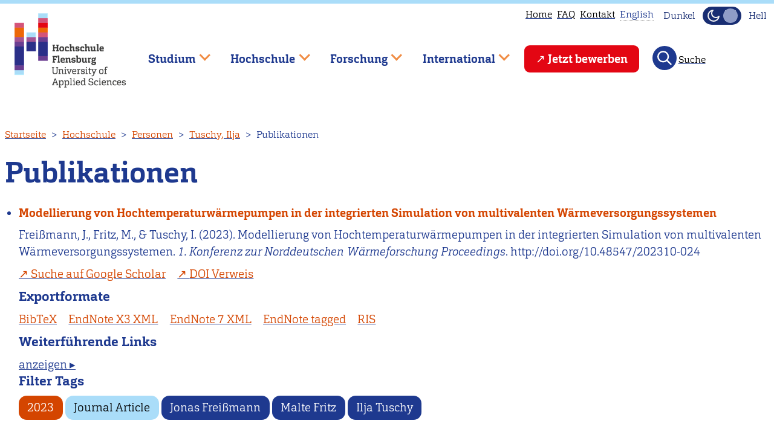

--- FILE ---
content_type: text/html; charset=UTF-8
request_url: https://hs-flensburg.de/hochschule/personen/tuschy/publikationen
body_size: 23232
content:
<!DOCTYPE html>
<html lang="de" dir="ltr">
  <head>
    <link rel="preload" href="/themes/custom/hsflbase/css/font/carganlig-webfont.woff2" as="font" crossorigin="anonymous">
    <link rel="preload" href="/themes/custom/hsflbase/css/font/carganligita-webfont.woff2" as="font" crossorigin="anonymous">
    <link rel="preload" href="/themes/custom/hsflbase/css/font/carganbol-webfont.woff2" as="font" crossorigin="anonymous">
    <meta charset="utf-8" />
<script type="text/plain" id="cookies_matomo" data-cookieconsent="matomo">var _paq = _paq || [];(function(){var u=(("https:" == document.location.protocol) ? "https://hs-flensburg.de/matomo/" : "http://hs-flensburg.de/matomo/");_paq.push(["setSiteId", "1"]);_paq.push(["setTrackerUrl", u+"matomo.php"]);_paq.push(["setDoNotTrack", 1]);if (!window.matomo_search_results_active) {_paq.push(["trackPageView"]);}_paq.push(["setIgnoreClasses", ["no-tracking","colorbox"]]);_paq.push(["enableLinkTracking"]);var d=document,g=d.createElement("script"),s=d.getElementsByTagName("script")[0];g.type="text/javascript";g.defer=true;g.async=true;g.src="/sites/default/files/matomo/matomo.js?t93wcg";s.parentNode.insertBefore(g,s);})();</script>
<meta name="Generator" content="Drupal 10 (https://www.drupal.org)" />
<meta name="MobileOptimized" content="width" />
<meta name="HandheldFriendly" content="true" />
<meta name="viewport" content="width=device-width, initial-scale=1" />
<link rel="icon" href="/favicon.ico" type="image/vnd.microsoft.icon" />

    <title>Publikationen | Hochschule Flensburg</title>
    <link rel="stylesheet" media="all" href="/sites/default/files/css/css_2l_y_33nUJqWxnmURXvqmbp4eYgNttlIMkLjw4LvDfE.css?delta=0&amp;language=de&amp;theme=hsfl&amp;include=eJwtTVsOhCAQuxBhjmRAi7IZhMyMq-7pV9GfPtK0jTCDDDhaVUxDynxZpRkrJLCLHH4nxaBwYxXQJFsL7MMnHG7RxDSqPuIGBWO07u9KD3VrkJR1obxmc3qqoTyLVitbbvSy-2bsSh19qdPGcDtiqlLoZX8dFKx2xYI_u1tIwg" />
<link rel="stylesheet" media="all" href="/sites/default/files/css/css_WjV7d8oNYjEMuKTfVOzcPCjymw_6zT5DXosBMelv0R4.css?delta=1&amp;language=de&amp;theme=hsfl&amp;include=eJwtTVsOhCAQuxBhjmRAi7IZhMyMq-7pV9GfPtK0jTCDDDhaVUxDynxZpRkrJLCLHH4nxaBwYxXQJFsL7MMnHG7RxDSqPuIGBWO07u9KD3VrkJR1obxmc3qqoTyLVitbbvSy-2bsSh19qdPGcDtiqlLoZX8dFKx2xYI_u1tIwg" />
<link rel="stylesheet" media="print" href="/sites/default/files/css/css_qqtKrkz1w31vrB8nzk3XACYDK6CuFguMIwSQi7VZhOA.css?delta=2&amp;language=de&amp;theme=hsfl&amp;include=eJwtTVsOhCAQuxBhjmRAi7IZhMyMq-7pV9GfPtK0jTCDDDhaVUxDynxZpRkrJLCLHH4nxaBwYxXQJFsL7MMnHG7RxDSqPuIGBWO07u9KD3VrkJR1obxmc3qqoTyLVitbbvSy-2bsSh19qdPGcDtiqlLoZX8dFKx2xYI_u1tIwg" />
<link rel="stylesheet" media="all" href="/sites/default/files/css/css_ZNUH6IJcNlUmhjv_e-lYxTYqQ9nrP-PBO8Y8LNNFt9U.css?delta=3&amp;language=de&amp;theme=hsfl&amp;include=eJwtTVsOhCAQuxBhjmRAi7IZhMyMq-7pV9GfPtK0jTCDDDhaVUxDynxZpRkrJLCLHH4nxaBwYxXQJFsL7MMnHG7RxDSqPuIGBWO07u9KD3VrkJR1obxmc3qqoTyLVitbbvSy-2bsSh19qdPGcDtiqlLoZX8dFKx2xYI_u1tIwg" />
<link rel="stylesheet" media="print" href="/sites/default/files/css/css_pBQ98WkE3_s38KPC__251K_BVVzmQQKFcjQXnbV1YhM.css?delta=4&amp;language=de&amp;theme=hsfl&amp;include=eJwtTVsOhCAQuxBhjmRAi7IZhMyMq-7pV9GfPtK0jTCDDDhaVUxDynxZpRkrJLCLHH4nxaBwYxXQJFsL7MMnHG7RxDSqPuIGBWO07u9KD3VrkJR1obxmc3qqoTyLVitbbvSy-2bsSh19qdPGcDtiqlLoZX8dFKx2xYI_u1tIwg" />
<link rel="stylesheet" media="all" href="/sites/default/files/css/css_CvFsMvBrIWckUprY8x4zB-0lydYO5aVF2s5J4Wb3Yxw.css?delta=5&amp;language=de&amp;theme=hsfl&amp;include=eJwtTVsOhCAQuxBhjmRAi7IZhMyMq-7pV9GfPtK0jTCDDDhaVUxDynxZpRkrJLCLHH4nxaBwYxXQJFsL7MMnHG7RxDSqPuIGBWO07u9KD3VrkJR1obxmc3qqoTyLVitbbvSy-2bsSh19qdPGcDtiqlLoZX8dFKx2xYI_u1tIwg" />

    <script type="application/json" data-drupal-selector="drupal-settings-json">{"path":{"baseUrl":"\/","pathPrefix":"","currentPath":"hochschule\/personen\/tuschy\/publikationen","currentPathIsAdmin":false,"isFront":false,"currentLanguage":"de"},"pluralDelimiter":"\u0003","suppressDeprecationErrors":true,"ajaxPageState":{"libraries":"[base64]","theme":"hsfl","theme_token":null},"ajaxTrustedUrl":{"\/studieninteressierte\/angebot\/bachelor\/%2A":true,"\/search\/node":true},"matomo":{"disableCookies":false,"trackMailto":true},"views":{"ajax_path":"\/views\/ajax","ajaxViews":{"views_dom_id:e53265d9d6cea0d68954bef7496588f86b67eb47c84f5f7cc6a996709f98f1ad":{"view_name":"studiengaenge","view_display_id":"block_22","view_args":"","view_path":"\/hochschule\/personen\/tuschy\/publikationen","view_base_path":"studieninteressierte\/angebot\/bachelor\/%field_kuerzel_tax","view_dom_id":"e53265d9d6cea0d68954bef7496588f86b67eb47c84f5f7cc6a996709f98f1ad","pager_element":0},"views_dom_id:0a75458ba3f776faaecbfacf78f0bc237df573a6c95617f397acac6309ae7a23":{"view_name":"publications","view_display_id":"page_person_all","view_args":"tuschy","view_path":"\/hochschule\/personen\/tuschy\/publikationen","view_base_path":"hochschule\/personen\/%\/publikationen","view_dom_id":"0a75458ba3f776faaecbfacf78f0bc237df573a6c95617f397acac6309ae7a23","pager_element":0}}},"cookies":{"cookiesjsr":{"config":{"cookie":{"name":"cookiesjsr","expires":31536000000,"domain":"","sameSite":"Lax","secure":false},"library":{"libBasePath":"\/libraries\/cookiesjsr\/dist","libPath":"\/libraries\/cookiesjsr\/dist\/cookiesjsr.min.js","scrollLimit":1},"callback":{"method":"post","url":"\/cookies\/consent\/callback.json","headers":[]},"interface":{"openSettingsHash":"#editCookieSettings","showDenyAll":true,"denyAllOnLayerClose":false,"settingsAsLink":false,"availableLangs":["de","en"],"defaultLang":"de","groupConsent":false,"cookieDocs":false}},"services":{"functional":{"id":"functional","services":[{"key":"functional","type":"functional","name":"Required functional","info":{"value":"Fallback","format":"full_html"},"uri":"","needConsent":false}],"weight":1},"tracking":{"id":"tracking","services":[{"key":"matomo","type":"tracking","name":"Matomo Analytics","info":null,"uri":"","needConsent":true}],"weight":10}},"translation":{"_core":{"default_config_hash":"X8VxTkyAAEb9q-EhYz30-BkJ9Ftv5-u1H7BXLXHQe1o"},"langcode":"de","bannerText":"Wir verwenden Cookies, die f\u00fcr den Betrieb der Seite notwendig sind und Cookies zur anonymen Statistikzwecken, um Ihnen ein optimales Webseiten-Erlebnis zu bieten. Sie k\u00f6nnen selbst entscheiden, ob Sie die Erfassung zur Statistik zulassen m\u00f6chten. Ihre Entscheidung k\u00f6nnen Sie jederzeit in den Einstellungen \u00e4ndern. Wir bitten Sie alle Cookies zu akzeptieren, damit wir unsere Webseite auf Basis dieser Daten f\u00fcr Sie weiter verbessern k\u00f6nnen.","privacyPolicy":"Datenschutzhinweise","privacyUri":"\/datenschutzerklaerung","imprint":"Impressum","imprintUri":"\/impressum","cookieDocs":"Cookie documentation","cookieDocsUri":"\/datenschutzerklaerung","officialWebsite":"Official website","denyAll":"Statistik ablehnen","alwaysActive":"St\u00e4ndig aktiv","settings":"Cookie Einstellungen","acceptAll":"Statistik akzeptieren","requiredCookies":"Erforderliche Cookies","cookieSettings":"Cookie Einstellungen","close":"Schlie\u00dfen","readMore":"Weiterlesen","allowed":"Erlaubt","denied":"Abgelehnt","settingsAllServices":"Einstellungen f\u00fcr alle services","saveSettings":"Speichern","default_langcode":"en","disclaimerText":"All cookie information is subject to change by the service providers. We update this information regularly.","disclaimerTextPosition":"above","processorDetailsLabel":"Processor Company Details","processorLabel":"Company","processorWebsiteUrlLabel":"Company Website","processorPrivacyPolicyUrlLabel":"Company Privacy Policy","processorCookiePolicyUrlLabel":"Company Cookie Policy","processorContactLabel":"Data Protection Contact Details","placeholderAcceptAllText":"Accept All Cookies","functional":{"title":"Notwendig","details":"Diese Cookies sind f\u00fcr den Betrieb der Seite unbedingt notwendig und erm\u00f6glichen beispielsweise sicherheitsrelevante Funktionalit\u00e4ten. Au\u00dferdem k\u00f6nnen wir, f\u00fcr Personen, die ein Nutzerkonto bei uns haben, erkennen, ob diese in ihrem Profil eingeloggt bleiben m\u00f6chten."},"tracking":{"title":"Statistik","details":"Wir setzen Cookies zu statistischen Zwecken ein, mit denen wir die Nutzung unserer Webseite analysieren und f\u00fcr Sie, beispielsweise durch Auswertung der von uns durchgef\u00fchrten Kampagnen, optimieren."}}},"cookiesTexts":{"_core":{"default_config_hash":"X8VxTkyAAEb9q-EhYz30-BkJ9Ftv5-u1H7BXLXHQe1o"},"langcode":"de","bannerText":"Wir verwenden Cookies, die f\u00fcr den Betrieb der Seite notwendig sind und Cookies zur anonymen Statistikzwecken, um Ihnen ein optimales Webseiten-Erlebnis zu bieten. Sie k\u00f6nnen selbst entscheiden, ob Sie die Erfassung zur Statistik zulassen m\u00f6chten. Ihre Entscheidung k\u00f6nnen Sie jederzeit in den Einstellungen \u00e4ndern. Wir bitten Sie alle Cookies zu akzeptieren, damit wir unsere Webseite auf Basis dieser Daten f\u00fcr Sie weiter verbessern k\u00f6nnen.","privacyPolicy":"Datenschutzhinweise","privacyUri":"\/node\/3897","imprint":"Impressum","imprintUri":"\/node\/273","cookieDocs":"Cookie documentation","cookieDocsUri":"\/node\/3897","officialWebsite":"Official website","denyAll":"Statistik ablehnen","alwaysActive":"St\u00e4ndig aktiv","settings":"Cookie Einstellungen","acceptAll":"Statistik akzeptieren","requiredCookies":"Erforderliche Cookies","cookieSettings":"Cookie Einstellungen","close":"Schlie\u00dfen","readMore":"Weiterlesen","allowed":"Erlaubt","denied":"Abgelehnt","settingsAllServices":"Einstellungen f\u00fcr alle services","saveSettings":"Speichern","default_langcode":"en","disclaimerText":"All cookie information is subject to change by the service providers. We update this information regularly.","disclaimerTextPosition":"above","processorDetailsLabel":"Processor Company Details","processorLabel":"Company","processorWebsiteUrlLabel":"Company Website","processorPrivacyPolicyUrlLabel":"Company Privacy Policy","processorCookiePolicyUrlLabel":"Company Cookie Policy","processorContactLabel":"Data Protection Contact Details","placeholderAcceptAllText":"Accept All Cookies"},"services":{"functional":{"uuid":"0f582102-608a-4a9b-90a1-24d7935fcc90","langcode":"de","status":true,"dependencies":[],"id":"functional","label":"Required functional","group":"functional","info":{"value":"Fallback","format":"full_html"},"consentRequired":false,"purpose":"","processor":"","processorContact":"","processorUrl":"","processorPrivacyPolicyUrl":"","processorCookiePolicyUrl":"","placeholderMainText":"This content is blocked because required functional cookies have not been accepted.","placeholderAcceptText":"Only accept required functional cookies"},"matomo":{"uuid":"f8db64e3-bf6d-4981-bca0-8954bb21fbb9","langcode":"de","status":true,"dependencies":{"enforced":{"module":["cookies_matomo"]}},"_core":{"default_config_hash":"OtHRfNIOAAQKEPTIodPwRDxFM0NgCKi6nusDPxlBN5I"},"id":"matomo","label":"Matomo Analytics","group":"tracking","info":null,"consentRequired":true,"purpose":"","processor":"","processorContact":"","processorUrl":"","processorPrivacyPolicyUrl":"","processorCookiePolicyUrl":"","placeholderMainText":"This content is blocked because matomo analytics cookies have not been accepted.","placeholderAcceptText":"Only accept matomo analytics cookies"}},"groups":{"functional":{"uuid":"25c66ae1-b79a-4c38-b37a-e48e3f4b4bf1","langcode":"de","status":true,"dependencies":[],"id":"functional","label":"Functional","weight":1,"title":"Notwendig","details":"Diese Cookies sind f\u00fcr den Betrieb der Seite unbedingt notwendig und erm\u00f6glichen beispielsweise sicherheitsrelevante Funktionalit\u00e4ten. Au\u00dferdem k\u00f6nnen wir, f\u00fcr Personen, die ein Nutzerkonto bei uns haben, erkennen, ob diese in ihrem Profil eingeloggt bleiben m\u00f6chten."},"performance":{"uuid":"5789708b-8ae8-4814-aea3-9923b7b7313d","langcode":"de","status":true,"dependencies":[],"_core":{"default_config_hash":"Jv3uIJviBj7D282Qu1ZpEQwuOEb3lCcDvx-XVHeOJpw"},"id":"performance","label":"Performance","weight":30,"title":"Performance Cookies","details":"Performance cookies collect aggregated information about how our website is used. The purpose of this is to improve its attractiveness, content and functionality. These cookies help us to determine whether, how often and for how long particular sub-pages of our website are accessed and which content users are particularly interested in. Search terms, country, region and (where applicable) the city from which the website is accessed are also recorded, as is the proportion of mobile devices that are used to access the website. We use this information to compile statistical reports that help us tailor the content of our website to your needs and optimize our offer."},"social":{"uuid":"22abd5de-07b7-4ea7-90cd-3d4c168b39f3","langcode":"de","status":true,"dependencies":[],"_core":{"default_config_hash":"vog2tbqqQHjVkue0anA0RwlzvOTPNTvP7_JjJxRMVAQ"},"id":"social","label":"Social Plugins","weight":20,"title":"Social Plugins","details":"Kommentar Manager erleichtern die Organisation von Kommentaren und helfen dabei Spam zu verhindern."},"tracking":{"uuid":"e1ac3327-dac2-4a6f-8d88-a9e706b1f772","langcode":"de","status":true,"dependencies":[],"_core":{"default_config_hash":"_gYDe3qoEc6L5uYR6zhu5V-3ARLlyis9gl1diq7Tnf4"},"id":"tracking","label":"Tracking","weight":10,"title":"Statistik","details":"Wir setzen Cookies zu statistischen Zwecken ein, mit denen wir die Nutzung unserer Webseite analysieren und f\u00fcr Sie, beispielsweise durch Auswertung der von uns durchgef\u00fchrten Kampagnen, optimieren."},"video":{"uuid":"9940b326-75b3-4af6-b5c0-2452a7772426","langcode":"de","status":true,"dependencies":[],"_core":{"default_config_hash":"w1WnCmP2Xfgx24xbx5u9T27XLF_ZFw5R0MlO-eDDPpQ"},"id":"video","label":"Videos","weight":40,"title":"Video","details":"Videoplattformen erlauben Videoinhalte einzublenden und die Sichtbarkeit der Seite zu erh\u00f6hen."}}},"superfish":{"superfish-main":{"id":"superfish-main","sf":{"animation":{"opacity":"show","height":"show"},"speed":"fast","autoArrows":true,"dropShadows":false},"plugins":{"touchscreen":{"behaviour":0,"disableHover":0,"cloneParent":0,"mode":"window_width","breakpoint":1000},"smallscreen":{"cloneParent":0,"mode":"window_width","breakpoint":1000,"accordionButton":2,"expandText":"Aufklappen","collapseText":"Zusammenklappen"},"supposition":true,"supersubs":true}}},"user":{"uid":0,"permissionsHash":"ac028e80db731b728909c9e5484e0d9f2437910e3e2ff6199d2bc3a4a0ea479b"}}</script>
<script src="/sites/default/files/js/js_lzdjVZK6s3-WU8jeeYmhezmSyf33ld5cQB-mD5A9PfI.js?scope=header&amp;delta=0&amp;language=de&amp;theme=hsfl&amp;include=[base64]"></script>
<script src="/modules/contrib/cookies/js/cookiesjsr.conf.js?v=10.4.9" defer></script>
<script src="/libraries/cookiesjsr/dist/cookiesjsr-preloader.min.js?v=10.4.9" defer></script>
<script src="/sites/default/files/js/js_8hY5GJjmdLuT8kgB8rjdf0B8qoD4CjVHqsPwpNUyP-U.js?scope=header&amp;delta=3&amp;language=de&amp;theme=hsfl&amp;include=[base64]"></script>

  </head>
  <body class="Site">
        <a href="#main-content" class="visually-hidden focusable">
      Direkt zum Inhalt
    </a>
    
      <div class="dialog-off-canvas-main-canvas Site" data-off-canvas-main-canvas>
    

  <header class="Site-header header-fixed">
    <div class="progress-container">
      <div class="progress-bar" id="scrollBarTop"></div>
    </div>
    <div class="header-group Container Container-wide">
      <div class="hs-logo">
        <a href="/">
          <img src="/themes/custom/hsfl/img/Logo_color_schrift_grau_72dpi-320px.png" width="184" height="135" alt="Logo der Hochschule Flensburg" class="hsfl-logo">
        </a>
      </div>
          <nav aria-label="block-utilitymenu-menu"  id="block-utilitymenu">
        

              <ul class="menu menu--utility">
              <li>
        <a href="/" data-drupal-link-system-path="&lt;front&gt;">Home</a>
              </li>
                      <li>
        <a href="/faq" title="Häufig gestellte Fragen" data-drupal-link-system-path="node/3121">FAQ</a>
              </li>
                      <li>
        <a href="/kontakt" data-drupal-link-system-path="node/272">Kontakt</a>
              </li>
                    <li>
          <div class="language-switcher-language-url"><div>            
                                    <div class="tooltip visually-hidden" data-tooltip-id="tooltip-language">
              <p>This page is not available in English. Head to our <a href="/en">English main page</a> instead.</p>
              <div data-popper-arrow></div>
            </div>
            <span class="unavailable-language" data-tooltip="{&quot;block&quot;:&quot;tooltip-language&quot;,&quot;placement&quot;:&quot;bottom&quot;}"><span class="language-text">English</span></span></div></div>
        </li>
              </ul>
  


<div class="mode-toggle noselect">
  <div class="label-dark toggle-label visually-hidden">Dunkel</div>
  <button
    class="theme-switch"
    type="button"
    aria-pressed="false"
    aria-label="Dunkelmodus(Dark Mode) umschalten"
  >
    <svg
      xmlns="http://www.w3.org/2000/svg"
      width="24"
      height="24"
      viewBox="0 0 24 24"
      fill="none"
      stroke="#f5f5f5"
      stroke-width="2"
      stroke-linecap="round"
      stroke-linejoin="round"
      aria-hidden="true"
      focusable="false"
    >
      <path d="M21 13A9 9 0 1 1 11 3a7 7 0 0 0 10 10z" />
    </svg>
    <svg
      xmlns="http://www.w3.org/2000/svg"
      width="24"
      height="24"
      viewBox="0 0 24 24"
      fill="none"
      stroke="#f5f5f5"
      stroke-width="2"
      stroke-linecap="round"
      stroke-linejoin="round"
      aria-hidden="true"
      focusable="false"
    >
      <circle cx="12" cy="12" r="5" />
      <path
        d="M12 1v2m0 18v2M4 4l2 2m12 12 2 2M1 12h2m18 0h2M4 20l2-2M18 6l2-2"
      />
    </svg>
  </button>
  <div class="label-light toggle-label visually-hidden">Hell</div>
</div>

  </nav>

<nav  id="block-mainnavigation" aria-label="Hauptnavigation">
  
    
      
<div id="hamburger" class="hamburger-icon-container">
  <span class="hamburger-icon"></span>
</div>
<ul id="superfish-main" class="menu sf-menu sf-main sf-horizontal sf-style-none">
  

            
  <li id="main-menu-link-content92992f3a-c62f-491f-a543-632c040da2d3" class="sf-depth-1 menuparent sf-first" role="none">
    
          <span class="sf-depth-1 menuparent nolink" role="menuitem" aria-haspopup="true" aria-expanded="false">Studium</span>
    
    
    
              <ul role="menu">
      
      

            
  <li id="main-menu-link-contentd96d9832-baf8-4046-b95c-92f0196ddfa3" class="sf-depth-2 menuparent sf-first" role="none">
    
          <a href="/studieninteressierte" class="sf-depth-2 menuparent" role="menuitem" aria-haspopup="true" aria-expanded="false">Studieninteressierte</a>
    
    
    
              <ul role="menu">
      
      

            
  <li id="main-menu-link-content150bc159-c21b-4db1-bd00-0d9546a485b7" class="sf-depth-3 menuparent sf-first" role="none">
    
          <a href="/studieninteressierte/angebot" class="sf-depth-3 menuparent" role="menuitem" aria-haspopup="true" aria-expanded="false">Studienangebot</a>
    
    
    
              <ul role="menu">
      
      

  
  <li id="main-menu-link-content9c61c3c2-5114-4560-8549-2cbb3673f6ec" class="sf-depth-4 sf-no-children sf-first" role="none">
    
          <a href="/studieninteressierte/angebot/mmen" class="sf-depth-4" role="menuitem">Maritimes, Maschinenbau, Energie &amp; Nachhaltigkeit</a>
    
    
    
    
      </li>


  
  <li id="main-menu-link-content74b10a5a-c219-4add-ab8c-4e19577c8f28" class="sf-depth-4 sf-no-children" role="none">
    
          <a href="/studieninteressierte/angebot/ig" class="sf-depth-4" role="menuitem">Informatik &amp; Gestaltung</a>
    
    
    
    
      </li>


  
  <li id="main-menu-link-contentdfa9d2c0-abab-429a-9569-c1dec7bf764b" class="sf-depth-4 sf-no-children" role="none">
    
          <a href="/studieninteressierte/angebot/wgl" class="sf-depth-4" role="menuitem">Wirtschaft, Gesundheit &amp; Life Science</a>
    
    
    
    
      </li>


  
  <li id="main-menu-link-content558a7ac4-2405-44c5-9a05-788469916e66" class="sf-depth-4 sf-no-children" role="none">
    
          <a href="/studieninteressierte/angebot/studienfinder" class="sf-depth-4" role="menuitem">Studiengangsfinder</a>
    
    
    
    
      </li>


  
  <li id="main-menu-link-content486c764a-48c1-40db-83f0-a5c24dadb2c4" class="sf-depth-4 sf-no-children" role="none">
    
          <a href="/studieninteressierte/angebot/bachelor" class="sf-depth-4" role="menuitem">Bachelor-Studiengänge</a>
    
    
    
    
      </li>


  
  <li id="main-menu-link-content6a05dd3a-df5c-4b87-ba8c-871461d424ba" class="sf-depth-4 sf-no-children sf-last" role="none">
    
          <a href="/studieninteressierte/angebot/master" class="sf-depth-4" role="menuitem">Master-Studiengänge</a>
    
    
    
    
      </li>



              </ul>
      
    
    
      </li>


            
  <li id="main-menu-link-content7065f494-a02f-4972-b700-b97ebf596184" class="sf-depth-3 menuparent" role="none">
    
          <a href="/studieninteressierte/bewerbung" class="sf-depth-3 menuparent" role="menuitem" aria-haspopup="true" aria-expanded="false">Bewerbung</a>
    
    
    
              <ul role="menu">
      
      

  
  <li id="main-menu-link-contentd99e95e6-84a1-49ab-9742-668df9b0894d" class="sf-depth-4 sf-no-children sf-first" role="none">
    
          <a href="/studieninteressierte/bewerbung/bachelor" class="sf-depth-4" role="menuitem">Bewerbung für Bachelor-Studiengänge</a>
    
    
    
    
      </li>


  
  <li id="main-menu-link-content7b134297-6b5e-439a-94e3-24f89a4dcd49" class="sf-depth-4 sf-no-children" role="none">
    
          <a href="/studieninteressierte/bewerbung/master" class="sf-depth-4" role="menuitem">Bewerbung für Master-Studiengänge</a>
    
    
    
    
      </li>


  
  <li id="main-menu-link-content60de8622-8857-465c-94fa-02082905fd1e" class="sf-depth-4 sf-no-children" role="none">
    
          <a href="/studieninteressierte/bewerbung/auslaendischer-abschluss" class="sf-depth-4" role="menuitem">Bewerbung für internationale Bewerber*innen</a>
    
    
    
    
      </li>


  
  <li id="main-menu-link-content4980f53b-e10d-4fce-82e5-c46417b472cf" class="sf-depth-4 sf-no-children sf-last" role="none">
    
          <a href="/studieninteressierte/bewerbung/keine-hochschulzugangsberechtigung" class="sf-depth-4" role="menuitem">Studium ohne Hochschulzugangsberechtigung</a>
    
    
    
    
      </li>



              </ul>
      
    
    
      </li>


  
  <li id="main-menu-link-content307556ff-380d-4afc-9d00-fe56bbc7f429" class="sf-depth-3 sf-no-children" role="none">
    
          <a href="/hochschule/abteilung/studienberatung" class="sf-depth-3" role="menuitem">Studienberatung</a>
    
    
    
    
      </li>


  
  <li id="main-menu-link-content64db7f9f-d267-4147-9de0-bad700e2fb37" class="sf-depth-3 sf-no-children" role="none">
    
          <a href="/studieninteressierte/studienorientierung" class="sf-depth-3" role="menuitem">Studienorientierung</a>
    
    
    
    
      </li>


            
  <li id="main-menu-link-content866f8809-b9d5-4bcf-aae8-c1bf28768193" class="sf-depth-3 menuparent sf-last" role="none">
    
          <a href="/studieninteressierte/darum-fl" class="sf-depth-3 menuparent" role="menuitem" aria-haspopup="true" aria-expanded="false">Darum Flensburg</a>
    
    
    
              <ul role="menu">
      
      

  
  <li id="main-menu-link-content27d67806-4032-40f9-9546-4836c4406ea6" class="sf-depth-4 sf-no-children sf-first" role="none">
    
          <a href="/studieninteressierte/studieren-in-flensburg" class="sf-depth-4" role="menuitem">Studieren wo andere Urlaub machen </a>
    
    
    
    
      </li>


  
  <li id="main-menu-link-contentc91b3984-5d09-4c29-9c74-8ccdeaaa09b7" class="sf-depth-4 sf-no-children sf-last" role="none">
    
          <a href="/studieninteressierte/nachgefragt" class="sf-depth-4" role="menuitem">Unsere Studierenden berichten</a>
    
    
    
    
      </li>



              </ul>
      
    
    
      </li>



              </ul>
      
    
    
      </li>


            
  <li id="main-menu-link-content1dc664b7-0a07-4c05-a50f-1501cb81f175" class="sf-depth-2 menuparent sf-last" role="none">
    
          <a href="/studierende" class="sf-depth-2 menuparent" role="menuitem" aria-haspopup="true" aria-expanded="false">Studierende</a>
    
    
    
              <ul role="menu">
      
      

            
  <li id="main-menu-link-contentf85eed1b-abf1-43bd-8811-dd149ef98ab7" class="sf-depth-3 menuparent sf-first" role="none">
    
          <a href="/studium" class="sf-depth-3 menuparent" role="menuitem" aria-haspopup="true" aria-expanded="false">Rund ums Studium</a>
    
    
    
              <ul role="menu">
      
      

  
  <li id="main-menu-link-contentb65628c4-f18a-434d-af1d-fbaab4d29cac" class="sf-depth-4 sf-no-children sf-first" role="none">
    
          <a href="/studium/bachelor" class="sf-depth-4" role="menuitem">Bachelor-Studiengänge</a>
    
    
    
    
      </li>


  
  <li id="main-menu-link-content078df090-350f-4a89-ac3b-02f1e71efe0f" class="sf-depth-4 sf-no-children" role="none">
    
          <a href="/studium/master" class="sf-depth-4" role="menuitem">Master-Studiengänge</a>
    
    
    
    
      </li>


  
  <li id="main-menu-link-contentf597f161-81d0-40b6-89f1-d549969d0f32" class="sf-depth-4 sf-no-children" role="none">
    
          <a href="/studium/wahlpflichtfaecher" class="sf-depth-4" role="menuitem">Wahlpflichtfächer</a>
    
    
    
    
      </li>


  
  <li id="main-menu-link-contentc664227b-0ecb-44e2-8f2c-ce249f764e11" class="sf-depth-4 sf-no-children" role="none">
    
          <a href="/hochschule/einrichtung/lern-und-sprachenzentrum-lsz" class="sf-depth-4" role="menuitem">Lern- und Sprachenzentrum</a>
    
    
    
    
      </li>


  
  <li id="main-menu-link-content02ef151b-d876-4588-a8b3-291be37759f1" class="sf-depth-4 sf-no-children" role="none">
    
          <a href="/hochschule/organisation/zentrale-verwaltung/pruefungsmanagement/pruefungsanmeldung" class="sf-depth-4" role="menuitem">Prüfungsanmeldung</a>
    
    
    
    
      </li>


  
  <li id="main-menu-link-content23818666-f7f1-4e0f-9674-b9db6e3b38a5" class="sf-depth-4 sf-no-children sf-last" role="none">
    
          <a href="/node/3258" class="sf-depth-4" role="menuitem">Auslaufende und ausgelaufene Studiengänge</a>
    
    
    
    
      </li>



              </ul>
      
    
    
      </li>


            
  <li id="main-menu-link-content8dae98ea-bbe6-407e-94b9-70a73abb506a" class="sf-depth-3 menuparent" role="none">
    
          <a href="/studierende/studienstart" class="sf-depth-3 menuparent" role="menuitem" aria-haspopup="true" aria-expanded="false">Studienstart</a>
    
    
    
              <ul role="menu">
      
      

  
  <li id="main-menu-link-content8bffbf27-402d-4738-aa00-1d4c56d3e2ba" class="sf-depth-4 sf-no-children sf-first" role="none">
    
          <a href="/bewerbung/einschreibung" class="sf-depth-4" role="menuitem">Einschreibung</a>
    
    
    
    
      </li>


  
  <li id="main-menu-link-content60e46297-2d77-4d60-818c-4f990f4bc6bf" class="sf-depth-4 sf-no-children" role="none">
    
          <a href="/studierende/studienstart/vorkurse" class="sf-depth-4" role="menuitem">Vorkurse</a>
    
    
    
    
      </li>


  
  <li id="main-menu-link-content25069426-9d7a-4de8-9cb2-d4cb793d3dfa" class="sf-depth-4 sf-no-children" role="none">
    
          <a href="/studierende/studienstart/topwochen" class="sf-depth-4" role="menuitem">TOP Wochen</a>
    
    
    
    
      </li>


  
  <li id="main-menu-link-content827be294-f08f-4c8a-a6b4-5e1845649921" class="sf-depth-4 sf-no-children sf-last" role="none">
    
          <a href="/hochschule/einrichtung/lern-und-sprachenzentrum-lsz/studienstart/kompakt" class="sf-depth-4" role="menuitem">Kompakt-Kurse</a>
    
    
    
    
      </li>



              </ul>
      
    
    
      </li>


            
  <li id="main-menu-link-content0983097b-a4b5-48b7-b122-09b6ea1bb88b" class="sf-depth-3 menuparent" role="none">
    
          <a href="/studierende/termine-und-finanzielles" class="sf-depth-3 menuparent" role="menuitem" aria-haspopup="true" aria-expanded="false">Termine &amp; Finanzielles</a>
    
    
    
              <ul role="menu">
      
      

  
  <li id="main-menu-link-content43b50fa5-3671-4d61-9be7-3842797683b6" class="sf-depth-4 sf-no-children sf-first" role="none">
    
          <a href="/studierende/termine-und-finanzielles/semesterzeiten-fristen-und-termine" class="sf-depth-4" role="menuitem">Semesterzeiten &amp; Fristen</a>
    
    
    
    
      </li>


  
  <li id="main-menu-link-contentc782a3f0-e42d-4982-bde9-2353198d280f" class="sf-depth-4 sf-no-children" role="none">
    
          <a href="/hochschule/organisation/zentrale-verwaltung/pruefungsmanagement/termine-und-listen" class="sf-depth-4" role="menuitem">Termine des Prüfungsmanagements</a>
    
    
    
    
      </li>


  
  <li id="main-menu-link-contented5c1d92-b254-4019-80fc-517c8a99e435" class="sf-depth-4 sf-no-children" role="none">
    
          <a href="/studierende/termine-und-finanzielles/semesterbeitrag-und-gebuehren" class="sf-depth-4" role="menuitem">Semesterbeitrag &amp; Gebühren</a>
    
    
    
    
      </li>


  
  <li id="main-menu-link-content49c2dcfc-b50a-47d3-bef5-3ada86a713ae" class="sf-depth-4 sf-no-children" role="none">
    
          <a href="/go/rueckmeldung" class="sf-depth-4" role="menuitem">Rückmeldung</a>
    
    
    
    
      </li>


  
  <li id="main-menu-link-contentc761899d-a514-4de0-8fde-1081fe634a35" class="sf-depth-4 sf-no-children sf-last" role="none">
    
          <a href="/studierende/termine-und-finanzielles/stipendien-preise" class="sf-depth-4" role="menuitem">Stipendien &amp; Preise</a>
    
    
    
    
      </li>



              </ul>
      
    
    
      </li>


            
  <li id="main-menu-link-content41b342ea-8fcf-4210-84a7-2d6c3c3ce7e9" class="sf-depth-3 menuparent" role="none">
    
          <a href="/studium/service" class="sf-depth-3 menuparent" role="menuitem" aria-haspopup="true" aria-expanded="false">Service</a>
    
    
    
              <ul role="menu">
      
      

  
  <li id="main-menu-link-contentbfc698ff-e3b7-492b-bb44-2c84cbf4bc1e" class="sf-depth-4 sf-no-children sf-first" role="none">
    
          <a href="/studium/service/IT-services" class="sf-depth-4" role="menuitem">IT-Services</a>
    
    
    
    
      </li>


  
  <li id="main-menu-link-content2c3ccb71-6938-488d-98d3-55b33702967c" class="sf-depth-4 sf-no-children" role="none">
    
          <a href="/studium/service/arbeitsraeume" class="sf-depth-4" role="menuitem">Arbeitsräume</a>
    
    
    
    
      </li>


  
  <li id="main-menu-link-content3ffccdc5-1159-4b7b-8c2d-0df6a84a0385" class="sf-depth-4 sf-no-children" role="none">
    
          <a href="/studium/service/angebote-einrichtungen" class="sf-depth-4" role="menuitem">Angebote auf dem Campus</a>
    
    
    
    
      </li>


  
  <li id="main-menu-link-contentdcc41c49-7ef9-4920-a189-58c829de5982" class="sf-depth-4 sf-no-children" role="none">
    
          <a href="/studium/tipps" class="sf-depth-4" role="menuitem">Tipps &amp; Tricks fürs Studium</a>
    
    
    
    
      </li>


  
  <li id="main-menu-link-content3252e282-043d-4828-b552-74c7fd059537" class="sf-depth-4 sf-no-children sf-last" role="none">
    
          <a href="/studium/service/campuscompass" class="sf-depth-4" role="menuitem">CampusCompass</a>
    
    
    
    
      </li>



              </ul>
      
    
    
      </li>


            
  <li id="main-menu-link-content1c0a45fe-592c-4988-94b8-1d2699b554e8" class="sf-depth-3 menuparent sf-last" role="none">
    
          <a href="/studierende/selbstverwaltung" class="sf-depth-3 menuparent" role="menuitem" aria-haspopup="true" aria-expanded="false">Studentische Selbstverwaltung</a>
    
    
    
              <ul role="menu">
      
      

  
  <li id="main-menu-link-contentc72ca14b-88e3-44db-906e-5b938333ccde" class="sf-depth-4 sf-no-children sf-first" role="none">
    
          <a href="/studierende/selbstverwaltung/asta" class="sf-depth-4" role="menuitem">Allgemeiner Studierendenausschuss (AStA)</a>
    
    
    
    
      </li>


  
  <li id="main-menu-link-content47e7d396-74e7-474f-8171-0e756f08a58c" class="sf-depth-4 sf-no-children" role="none">
    
          <a href="/node/1742" class="sf-depth-4" role="menuitem">Studierendenparlament (StuPa)</a>
    
    
    
    
      </li>


  
  <li id="main-menu-link-content3db96335-a57a-4f44-96f6-d25c9115df7a" class="sf-depth-4 sf-no-children" role="none">
    
          <a href="/studierende/selbstverwaltung/fachschaften" class="sf-depth-4" role="menuitem">Fachschaften</a>
    
    
    
    
      </li>


  
  <li id="main-menu-link-contentf320591c-a775-4bd8-a7f4-862c792eaf6f" class="sf-depth-4 sf-no-children sf-last" role="none">
    
          <a href="/hochschule/studentische-selbstverwaltung/asta-papierladen" class="sf-depth-4" role="menuitem">Asta Papierladen</a>
    
    
    
    
      </li>



              </ul>
      
    
    
      </li>



              </ul>
      
    
    
      </li>



              </ul>
      
    
    
      </li>


            
  <li id="main-menu-link-content4a728e7e-6b30-4f12-a500-b456d7023466" class="active-trail sf-depth-1 menuparent" role="none">
    
          <span class="sf-depth-1 menuparent nolink" role="menuitem" aria-haspopup="true" aria-expanded="false">Hochschule</span>
    
    
    
              <ul role="menu">
      
      

            
  <li id="main-menu-link-content89b939ec-9313-47b2-8e96-d116faf2e049" class="active-trail sf-depth-2 menuparent sf-first" role="none">
    
          <a href="/hochschule" class="sf-depth-2 menuparent" role="menuitem" aria-haspopup="true" aria-expanded="false">Über uns</a>
    
    
    
              <ul role="menu">
      
      

  
  <li id="main-menu-link-content1dfc5fdb-fbd3-4350-beae-6591c27f7a03" class="sf-depth-3 sf-no-children sf-first" role="none">
    
          <a href="/hochschule/leitbild" class="sf-depth-3" role="menuitem">Leitbild</a>
    
    
    
    
      </li>


  
  <li id="main-menu-link-contentcb8e889a-4328-49b6-9233-cc4194a4bbbf" class="sf-depth-3 sf-no-children" role="none">
    
          <a href="/hochschule/organisation/zentrale-verwaltung/personaldienstleistungen/stellenangebote" class="sf-depth-3" role="menuitem">Werden Sie Teil von uns</a>
    
    
    
    
      </li>


  
  <li id="main-menu-link-contentda6c82bb-3a9d-4815-acb8-8aa67910b3db" class="sf-depth-3 sf-no-children" role="none">
    
          <a href="/hochschule/magazin" class="sf-depth-3" role="menuitem">HörSaal Magazin</a>
    
    
    
    
      </li>


  
  <li id="main-menu-link-content86b0d4cf-7834-475e-9b61-36f82a4e8b90" class="sf-depth-3 sf-no-children sf-last" role="none">
    
          <a href="/hochschule/lageplan" class="sf-depth-3" role="menuitem">Lageplan</a>
    
    
    
    
      </li>



              </ul>
      
    
    
      </li>


            
  <li id="main-menu-link-content39765240-6340-4261-aa00-d00e5e1c594e" class="sf-depth-2 menuparent" role="none">
    
          <a href="/hochschule/organisation" class="sf-depth-2 menuparent" role="menuitem" aria-haspopup="true" aria-expanded="false">Organisation</a>
    
    
    
              <ul role="menu">
      
      

  
  <li id="main-menu-link-content383cdaa8-39eb-423b-913e-62113d88af30" class="sf-depth-3 sf-no-children sf-first" role="none">
    
          <a href="/hochschule/organisation/das-praesidium" class="sf-depth-3" role="menuitem">Präsidium</a>
    
    
    
    
      </li>


  
  <li id="main-menu-link-content22efd36c-e68d-4c43-875f-2345636fa5db" class="sf-depth-3 sf-no-children" role="none">
    
          <a href="/hochschule/organisation/zentrale-verwaltung" class="sf-depth-3" role="menuitem">Zentrale Verwaltung</a>
    
    
    
    
      </li>


  
  <li id="main-menu-link-content286e54da-6149-4c9d-b17d-ee23e5dc14c8" class="sf-depth-3 sf-no-children" role="none">
    
          <a href="/hochschule/organisation/fachbereiche" class="sf-depth-3" role="menuitem">Fachbereiche</a>
    
    
    
    
      </li>


  
  <li id="main-menu-link-content14e64c54-c43d-4d81-a699-bb00e19aafaf" class="sf-depth-3 sf-no-children" role="none">
    
          <a href="/hochschule/organisation/gremien" class="sf-depth-3" role="menuitem">Gremien</a>
    
    
    
    
      </li>


  
  <li id="main-menu-link-content181f1122-c348-4a66-b4b8-f20b0dfb3a1f" class="sf-depth-3 sf-no-children" role="none">
    
          <a href="/hochschule/organisation/einrichtungen" class="sf-depth-3" role="menuitem">Einrichtungen</a>
    
    
    
    
      </li>


  
  <li id="main-menu-link-content356552c2-4e83-4cbf-a19b-39b5c0499b72" class="sf-depth-3 sf-no-children sf-last" role="none">
    
          <a href="/hochschule/organisation/alumniverein" class="sf-depth-3" role="menuitem">Alumniverein</a>
    
    
    
    
      </li>



              </ul>
      
    
    
      </li>


  
  <li id="main-views-viewviewsaktuellespage-1" class="sf-depth-2 sf-no-children" role="none">
    
          <a href="/hochschule/presse" class="sf-depth-2" role="menuitem">Aktuelles</a>
    
    
    
    
      </li>


  
  <li id="main-views-viewviewspersonenpage-1" class="sf-depth-2 sf-no-children" role="none">
    
          <a href="/hochschule/personen" class="sf-depth-2" role="menuitem">Personen</a>
    
    
    
    
      </li>


  
  <li id="main-menu-link-contentbd002615-8f17-4f3f-9d1c-28ed5a18dda2" class="sf-depth-2 sf-no-children sf-last" role="none">
    
          <a href="/hochschule/ordnungen" class="sf-depth-2" role="menuitem">Ordnungen &amp; Satzungen</a>
    
    
    
    
      </li>



              </ul>
      
    
    
      </li>


            
  <li id="main-menu-link-content25c78d81-5914-4525-b158-0b1c7f6e441e" class="sf-depth-1 menuparent" role="none">
    
          <span class="sf-depth-1 menuparent nolink" role="menuitem" aria-haspopup="true" aria-expanded="false">Forschung</span>
    
    
    
              <ul role="menu">
      
      

            
  <li id="main-menu-link-content7744bb31-c20c-4ec6-a282-3859ce19080f" class="sf-depth-2 menuparent sf-first" role="none">
    
          <a href="/forschung/fue" class="sf-depth-2 menuparent" role="menuitem" aria-haspopup="true" aria-expanded="false">Forschung und Entwicklung</a>
    
    
    
              <ul role="menu">
      
      

  
  <li id="main-menu-link-contentf326ec3d-9723-403e-b4ac-c31283578276" class="sf-depth-3 sf-no-children sf-first" role="none">
    
          <a href="/forschung/fue/forschungsinstitute" class="sf-depth-3" role="menuitem">Forschungseinrichtungen</a>
    
    
    
    
      </li>


  
  <li id="main-menu-link-contenta26c3cd2-0d2e-4e4c-96cc-d8e23a453082" class="sf-depth-3 sf-no-children" role="none">
    
          <a href="/forschung/fue/forschungsprojekte" class="sf-depth-3" role="menuitem">Forschungsprojekte</a>
    
    
    
    
      </li>


  
  <li id="main-menu-link-contentdc6f8d79-8481-46db-aa43-d2c786a9a939" class="sf-depth-3 sf-no-children" role="none">
    
          <a href="/publikationen" class="sf-depth-3" role="menuitem">Publikationen</a>
    
    
    
    
      </li>


  
  <li id="main-menu-link-contenta50c8cd0-3c2e-4332-b33c-cbeed85b0b8c" class="sf-depth-3 sf-no-children" role="none">
    
          <a href="/forschung/promovieren" class="sf-depth-3" role="menuitem">Promovieren an der HS Flensburg</a>
    
    
    
    
      </li>


  
  <li id="main-menu-link-contente02a47bf-6ba0-49d2-9e5e-408ffe9fe283" class="sf-depth-3 sf-no-children" role="none">
    
          <a href="/forschung/fue/openaccess" class="sf-depth-3" role="menuitem">Open-Access-Policy</a>
    
    
    
    
      </li>


  
  <li id="main-menu-link-content5b8fa963-835e-4f32-9cde-350841ca2166" class="sf-depth-3 sf-no-children sf-last" role="none">
    
          <a href="/hochschule/organisation/gremien/senat/ethikkommission" class="sf-depth-3" role="menuitem">Ethikkommission</a>
    
    
    
    
      </li>



              </ul>
      
    
    
      </li>


  
  <li id="main-menu-link-content4e67f662-f57e-49c6-9067-87b42a499a78" class="sf-depth-2 sf-no-children" role="none">
    
          <a href="/forschung/labore" class="sf-depth-2" role="menuitem">Labore</a>
    
    
    
    
      </li>


  
  <li id="main-menu-link-contentface564f-3498-40b6-914f-3096d7bbae6f" class="sf-depth-2 sf-no-children" role="none">
    
          <a href="/forschung/profilbereiche" class="sf-depth-2" role="menuitem">Unsere Profilbereiche</a>
    
    
    
    
      </li>


            
  <li id="main-menu-link-content69370f5a-fb6a-43dc-a351-8968d0e2c6fe" class="sf-depth-2 menuparent" role="none">
    
          <a href="/forschung/transfer" class="sf-depth-2 menuparent" role="menuitem" aria-haspopup="true" aria-expanded="false">Transfer</a>
    
    
    
              <ul role="menu">
      
      

  
  <li id="main-menu-link-content4f0ab435-5a1c-4c60-a69b-155cfce4bb58" class="sf-depth-3 sf-no-children sf-first" role="none">
    
          <a href="/forschung/transfer/kompetenzen" class="sf-depth-3" role="menuitem">Unsere Kompetenzen für Ihre Fragen</a>
    
    
    
    
      </li>


  
  <li id="main-menu-link-content716279a2-6264-438e-b745-ee80ec8b901d" class="sf-depth-3 sf-no-children" role="none">
    
          <a href="/forschung/transfer/weiterbildung" class="sf-depth-3" role="menuitem">Weiterbildung</a>
    
    
    
    
      </li>


  
  <li id="main-menu-link-contente16a7d56-3058-4cb1-a4b7-4f0a8c80d549" class="sf-depth-3 sf-no-children" role="none">
    
          <a href="/hochschule/organisation/zentrale-verwaltung/transfer" class="sf-depth-3" role="menuitem">F&amp;E, Technologietransfer</a>
    
    
    
    
      </li>


  
  <li id="main-menu-link-content638edc6e-3401-4dd7-8d62-453b3ea1c855" class="sf-depth-3 sf-no-children sf-last" role="none">
    
          <a href="/studierende/termine-und-finanzielles/stipendienberatung/deutschlandstipendium/foerder_innen" class="sf-depth-3" role="menuitem">Deutschlandstipendium - Infos für Förderer*innen</a>
    
    
    
    
      </li>



              </ul>
      
    
    
      </li>


  
  <li id="main-menu-link-contentcf3af32b-889c-4a22-8803-011c81f19cdc" class="sf-depth-2 sf-no-children sf-last" role="none">
    
          <a href="/forschung/entrepreneurship" class="sf-depth-2" role="menuitem">Entrepreneurship</a>
    
    
    
    
      </li>



              </ul>
      
    
    
      </li>


            
  <li id="main-menu-link-contentc084e05e-a0fb-436c-8da7-82d384c2be7c" class="sf-depth-1 menuparent" role="none">
    
          <span class="sf-depth-1 menuparent nolink" role="menuitem" aria-haspopup="true" aria-expanded="false">International</span>
    
    
    
              <ul role="menu">
      
      

            
  <li id="main-menu-link-content8bb68afd-f436-4676-b688-bd7408b2d753" class="sf-depth-2 menuparent sf-first" role="none">
    
          <a href="/international/ins-ausland" class="sf-depth-2 menuparent" role="menuitem" aria-haspopup="true" aria-expanded="false">Ins Ausland gehen</a>
    
    
    
              <ul role="menu">
      
      

  
  <li id="main-menu-link-contentcf339814-6170-457a-864e-bcecab20afbc" class="sf-depth-3 sf-no-children sf-first" role="none">
    
          <a href="/international/ins-ausland/studium" class="sf-depth-3" role="menuitem">Studieren im Ausland</a>
    
    
    
    
      </li>


  
  <li id="main-menu-link-content56ea3190-f978-4ed2-8cd5-20449f3c1d99" class="sf-depth-3 sf-no-children" role="none">
    
          <a href="/international/ins-ausland/praktikum" class="sf-depth-3" role="menuitem">Praktikum im Ausland</a>
    
    
    
    
      </li>


  
  <li id="main-menu-link-content5429cc9a-0761-4302-a68f-e9e04580a876" class="sf-depth-3 sf-no-children" role="none">
    
          <a href="/hochschule/international-office/partnerhochschulen" class="sf-depth-3" role="menuitem">Unsere Partnerhochschulen</a>
    
    
    
    
      </li>


  
  <li id="main-menu-link-content89e27698-bf23-4894-8ddd-bf816b0ffda2" class="sf-depth-3 sf-no-children" role="none">
    
          <a href="/international/ins-ausland/studium/summer-schools-stipendien" class="sf-depth-3" role="menuitem">Summer Schools &amp; ähnliche Programme</a>
    
    
    
    
      </li>


  
  <li id="main-menu-link-content9480ba92-f59b-4a9c-9592-0f99c5a6cede" class="sf-depth-3 sf-no-children sf-last" role="none">
    
          <a href="/international/ins-ausland/studium/finanzielles/programme" class="sf-depth-3" role="menuitem">Förderprogramme</a>
    
    
    
    
      </li>



              </ul>
      
    
    
      </li>


            
  <li id="main-menu-link-content6d81bb2a-bbfc-4ed6-b875-97fdc0ac480b" class="sf-depth-2 menuparent" role="none">
    
          <a href="/international/nach-flensburg-kommen" class="sf-depth-2 menuparent" role="menuitem" aria-haspopup="true" aria-expanded="false">Nach Flensburg kommen</a>
    
    
    
              <ul role="menu">
      
      

  
  <li id="main-menu-link-content01a30a4f-f268-4116-957e-1ee3f261ed4e" class="sf-depth-3 sf-no-children sf-first" role="none">
    
          <a href="/international/nach-flensburg-kommen/internationale-studierende" class="sf-depth-3" role="menuitem">Beratungsangebote</a>
    
    
    
    
      </li>


  
  <li id="main-menu-link-contentd0f7ee3e-561b-46ce-a3ef-bb5b80557342" class="sf-depth-3 sf-no-children" role="none">
    
          <a href="/international/nach-flensburg-kommen/austauschstudierende" class="sf-depth-3" role="menuitem">Erasmus+ &amp; Austausch-Studierende</a>
    
    
    
    
      </li>


  
  <li id="main-menu-link-contentabd2c523-be0c-4252-808b-b51eabd1bf2f" class="sf-depth-3 sf-no-children sf-last" role="none">
    
          <a href="/international/nach-flensburg-kommen/studienkolleg" class="sf-depth-3" role="menuitem">Studienkolleg</a>
    
    
    
    
      </li>



              </ul>
      
    
    
      </li>


  
  <li id="main-menu-link-content36908c9b-10c5-4364-b807-9a8330906c11" class="sf-depth-2 sf-no-children sf-last" role="none">
    
          <a href="/international/sprachen-lernen" class="sf-depth-2" role="menuitem">Sprachen lernen</a>
    
    
    
    
      </li>



              </ul>
      
    
    
      </li>


  
  <li id="main-menu-link-contente0f2fc8c-df8c-43bc-9d85-119ae081484c" class="sf-depth-1 sf-no-children" role="none">
    
          <a href="https://cm.hs-flensburg.de/qisserver/pages/cs/sys/portal/hisinoneStartPage.faces" class="sf-depth-1 sf-external" role="menuitem">Jetzt bewerben</a>
    
    
    
    
      </li>


</ul>
<div class="navbar__open-search-wrapper">
  <div class="navbar__open-search-control">
    <a href="/search/node" class="navbar__open-search-block" rel="search" title="Klicken Sie, um das Suchfeld zu öffnen.">
      <svg class="navbar-nav__icon navbar-nav__icon--search" aria-hidden="true">
        <title>Suche</title>
        <svg class="svg-icon search-icon" aria-labelledby="title desc" role="img" xmlns="http://www.w3.org/2000/svg" viewBox="0 0 19.9 19.7"><title id="title">Search Icon</title><desc id="desc">A glass icon.</desc><g class="search-path" fill="none" stroke="#ffffff" stroke-width= "2px"><path stroke-linecap="square" d="M18.5 18.3l-5.4-5.4"/><circle cx="8" cy="8" r="7"/></g></svg>
      </svg>
      <span class="navbar__open-search-text">Suche</span>
    </a>
  </div>
  <div class="search-take-over">
    <div class="form-group">
      <button class="btn--close-search-take-over" type="button" title="Suchfenster schließen">
        <svg class="icon-search-form-close" aria-hidden="true">
          <title>Suchfenster schließen</title>
          <svg xmlns="http://www.w3.org/2000/svg" viewBox="0 0 13 13">
            <polyline class="arrow" fill="none" stroke="currentColor" points="1 1,6.5 6.5,12 1"/>
            <polyline class="arrow" fill="none" stroke="currentColor" points="1 12,6.5 6.5,12 12"/>
          </svg>
        </svg>
      </button>
      
<div class="search-api-form hs-search" data-drupal-selector="search-api-form">
      <form action="/search/node" method="get" id="search-api-form" accept-charset="UTF-8">
  <div class="js-form-item form-item form-type-search js-form-type-search form-item-keys js-form-item-keys form-no-label">
      <label for="edit-keys" class="visually-hidden">Suche</label>
        <input title="Geben Sie die Begriffe ein, nach denen Sie suchen." data-drupal-selector="edit-keys" type="search" id="edit-keys" name="keys" value="" size="15" maxlength="128" placeholder="" class="form-search" />

        </div>
<div data-drupal-selector="edit-actions" class="form-actions js-form-wrapper form-wrapper" id="edit-actions--ad2zPh5EhQw"><input data-drupal-selector="edit-submit" type="submit" id="edit-submit" value="Suche" class="button js-form-submit form-submit" />
</div>

</form>

  </div>

      
    </div>
  </div>
</div>

  </nav>


      </div>
  </header>
<div class="Site-content Container">
  

  

  
  <main>
      <a id="main-content" tabindex="-1"></a>          <div data-drupal-messages-fallback class="hidden"></div>
<div id="block-hsfl-breadcrumbs" class="Container">
  
    
      
  <nav aria-label="Pfadnavigation">
    <ol class="uk-breadcrumb">
                                    <li>
                      <a href="/">Startseite</a>
                  </li>
                                                            <li>
                      <a href="/hochschule">Hochschule</a>
                  </li>
                                                            <li>
                      <a href="/hochschule/personen">Personen</a>
                  </li>
                                                            <li>
                      <a href="/hochschule/personen/tuschy">Tuschy, Ilja</a>
                  </li>
                                                            <li>
                      Publikationen
                  </li>
                                </ol>
  </nav>

  </div>
<div id="block-hsfl-page-title">
  
    
      
  <h1>Publikationen</h1>
  

  </div>
<div id="block-hsfl-content">
  
    
      <div class="views-element-container"><div class="view-publications view-publications-page js-view-dom-id-0a75458ba3f776faaecbfacf78f0bc237df573a6c95617f397acac6309ae7a23">
  
  
  

  
  
  

  <div class="item-list">
  
  <ul>

          <li><article class="bibcite-reference">
  
  <h3><a href="/publikationen/journal-article/1073">Modellierung von Hochtemperaturwärmepumpen in der integrierten Simulation von multivalenten Wärmeversorgungssystemen</a></h3>
  
  
    <div class="bibcite-citation">
      <div class="csl-bib-body"><div class="csl-entry">Freißmann, J., Fritz, M., &#38; Tuschy, I. (2023). Modellierung von Hochtemperaturwärmepumpen in der integrierten Simulation von multivalenten Wärmeversorgungssystemen. <i>1. Konferenz zur Norddeutschen Wärmeforschung Proceedings</i>. http://doi.org/10.48547/202310-024</div></div>
  </div>

    
    <div class="bibcite-links">
      <ul>
                                  <li>
                <a href="https://scholar.google.com/scholar?btnG=Search%2BScholar&amp;as_q=%22Modellierung%2Bvon%2BHochtemperaturw%C3%A4rmepumpen%2Bin%2Bder%2Bintegrierten%2BSimulation%2Bvon%2Bmultivalenten%2BW%C3%A4rmeversorgungssystemen%22&amp;as_occt=any&amp;as_epq=&amp;as_oq=&amp;as_eq=&amp;as_publication=&amp;as_ylo=&amp;as_yhi=&amp;as_sdtAAP=1&amp;as_sdtp=1" >Suche auf Google Scholar</a>
              </li>
                                                                      <li>
                <a href="http://dx.doi.org/10.48547/202310-024" >DOI Verweis</a>
              </li>
                                                                                                                                                                                                                          </ul>
    </div>

    <div class="bibcite-links">
      <h4>Exportformate</h4>
      <ul>
        <li>
          <a href="/publikationen/journal-article/1073?_format=bibtex">BibTeX</a>
        </li>
        <li>
          <a href="/publikationen/journal-article/1073?_format=endnote7">EndNote X3 XML</a>
        </li>
        <li>
          <a href="/publikationen/journal-article/1073?_format=endnote8">EndNote 7 XML</a>
        </li>
        <li>
          <a href="/publikationen/journal-article/1073?_format=tagged">EndNote tagged</a>
        </li>
        <li>
          <a href="/publikationen/journal-article/1073?_format=ris">RIS</a>
        </li>
      </ul>
    </div>

        <h4 class="hsfl-inline-block">Weiterführende Links</h4>
    <button class="hsfl-collapse" role="tab" aria-selected="false" aria-expanded="false">anzeigen ▸</button>
    <div role="tabpanel" aria-hidden="true">
      <div class="bibcite-related">
        <ul>
                      <li>
              <h5>Personenseiten</h5>
              <ul>
                              <li><a href="/hochschule/personen/freissmann">Freißmann, Jonas</a></li>
                              <li><a href="/hochschule/personen/fritz">Fritz, Malte</a></li>
                              <li><a href="/hochschule/personen/tuschy">Tuschy, Ilja</a></li>
                            </ul>
            </li>
                                                    <li>
              
  <h5 class="field__label-above">Profilbereich</h5>
  <ul  class="field--label-above">
          <li><a href="/forschung/profilbereiche/energie-entwicklung" hreflang="de">Erneuerbare Energien und nachhaltige Entwicklung</a></li>
      </ul>


            </li>
                                <li>
              
  <h5 class="field__label-above">Forschungsfeld</h5>
  <ul  class="field--label-above">
          <li><a href="/forschung/profilbereiche/energie-entwicklung/waerme" hreflang="de">Wärme</a></li>
          <li><a href="/forschung/profilbereiche/energie-entwicklung/netzintegration" hreflang="de">Netzintegration</a></li>
      </ul>


            </li>
                                <li>
              
  <h5 class="field__label-above">Fachbereich</h5>
  <ul  class="field--label-above">
          <li><a href="/hochschule/organisation/fachbereiche/fachbereich2" hreflang="de">Fachbereich 2: Energy and Life Science</a></li>
      </ul>


            </li>
                  </ul>
      </div>
    </div>
        <h4>Filter Tags</h4>
    <div class="bibcite-tags">
      <ul>
        
          <li class="link-tag link-tag-orange"><a href="/publikationen?year=2023">2023</a></li>
    

        <li class="link-tag link-tag-blue-light">
          <a href="/publikationen?type=journal_article"> Journal Article</a>
        </li>
        <li>
          <ul>
                                        <li class="link-tag link-tag-blue"><a href="/publikationen?author=990">Jonas Freißmann</a></li>
                              <li class="link-tag link-tag-blue"><a href="/publikationen?author=991">Malte Fritz</a></li>
                              <li class="link-tag link-tag-blue"><a href="/publikationen?author=320">Ilja Tuschy</a></li>
                                  </ul>
        </li>
        <li>
          <ul>
                    </ul>
        </li>
      </ul>
    </div>

  </article>
</li>
          <li><article class="bibcite-reference">
  
  <h3><a href="/publikationen/conference-paper/1072">Free and Open-Source Teaching: Understanding Exergy Using Thermal Engineering Systems in Python (TESPy)</a></h3>
  
  
    <div class="bibcite-citation">
      <div class="csl-bib-body"><div class="csl-entry">Hofmann, M., Witte, F., Fritz, M., Freißmann, J., Tuschy, I., &#38; Tsatsaronis, G. (2023). Free and Open-Source Teaching: Understanding Exergy Using Thermal Engineering Systems in Python (TESPy). In <i>36th International Conference on Efficiency, Cost, Optimization, Simulation and Environmental Impact of Energy Systems (ECOS 2023)</i> (Bd. 2023, S. 195–209). Curran Associates, Inc. http://doi.org/10.52202/069564-0019</div></div>
  </div>

    
    <div class="bibcite-links">
      <ul>
                                  <li>
                <a href="https://scholar.google.com/scholar?btnG=Search%2BScholar&amp;as_q=%22Free%2Band%2BOpen-Source%2BTeaching%3A%2BUnderstanding%2BExergy%2BUsing%2BThermal%2BEngineering%2BSystems%2Bin%2BPython%2BTESPy%22&amp;as_occt=any&amp;as_epq=&amp;as_oq=&amp;as_eq=&amp;as_publication=&amp;as_ylo=&amp;as_yhi=&amp;as_sdtAAP=1&amp;as_sdtp=1" >Suche auf Google Scholar</a>
              </li>
                                                                      <li>
                <a href="http://dx.doi.org/10.52202/069564-0019" >DOI Verweis</a>
              </li>
                                                                                                                                                                                                                          </ul>
    </div>

    <div class="bibcite-links">
      <h4>Exportformate</h4>
      <ul>
        <li>
          <a href="/publikationen/conference-paper/1072?_format=bibtex">BibTeX</a>
        </li>
        <li>
          <a href="/publikationen/conference-paper/1072?_format=endnote7">EndNote X3 XML</a>
        </li>
        <li>
          <a href="/publikationen/conference-paper/1072?_format=endnote8">EndNote 7 XML</a>
        </li>
        <li>
          <a href="/publikationen/conference-paper/1072?_format=tagged">EndNote tagged</a>
        </li>
        <li>
          <a href="/publikationen/conference-paper/1072?_format=ris">RIS</a>
        </li>
      </ul>
    </div>

        <h4 class="hsfl-inline-block">Weiterführende Links</h4>
    <button class="hsfl-collapse" role="tab" aria-selected="false" aria-expanded="false">anzeigen ▸</button>
    <div role="tabpanel" aria-hidden="true">
      <div class="bibcite-related">
        <ul>
                      <li>
              <h5>Personenseiten</h5>
              <ul>
                              <li><a href="/hochschule/personen/wittef">Witte, Francesco</a></li>
                              <li><a href="/hochschule/personen/fritz">Fritz, Malte</a></li>
                              <li><a href="/hochschule/personen/freissmann">Freißmann, Jonas</a></li>
                              <li><a href="/hochschule/personen/tuschy">Tuschy, Ilja</a></li>
                            </ul>
            </li>
                                                    <li>
              
  <h5 class="field__label-above">Profilbereich</h5>
  <ul  class="field--label-above">
          <li><a href="/forschung/profilbereiche/energie-entwicklung" hreflang="de">Erneuerbare Energien und nachhaltige Entwicklung</a></li>
      </ul>


            </li>
                                <li>
              
  <h5 class="field__label-above">Forschungsfeld</h5>
  <ul  class="field--label-above">
          <li><a href="/forschung/profilbereiche/energie-entwicklung/waerme" hreflang="de">Wärme</a></li>
      </ul>


            </li>
                                <li>
              
  <h5 class="field__label-above">Fachbereich</h5>
  <ul  class="field--label-above">
          <li><a href="/hochschule/organisation/fachbereiche/fachbereich2" hreflang="de">Fachbereich 2: Energy and Life Science</a></li>
      </ul>


            </li>
                  </ul>
      </div>
    </div>
        <h4>Filter Tags</h4>
    <div class="bibcite-tags">
      <ul>
        
          <li class="link-tag link-tag-orange"><a href="/publikationen?year=2023">2023</a></li>
    

        <li class="link-tag link-tag-blue-light">
          <a href="/publikationen?type=conference_paper"> Conference Paper</a>
        </li>
        <li>
          <ul>
                                        <li class="link-tag link-tag-blue"><a href="/publikationen?author=984">Mathias Hofmann</a></li>
                              <li class="link-tag link-tag-blue"><a href="/publikationen?author=319">Francesco Witte</a></li>
                              <li class="link-tag link-tag-blue"><a href="/publikationen?author=991">Malte Fritz</a></li>
                              <li class="link-tag link-tag-blue"><a href="/publikationen?author=990">Jonas Freißmann</a></li>
                              <li class="link-tag link-tag-blue"><a href="/publikationen?author=320">Ilja Tuschy</a></li>
                              <li class="link-tag link-tag-blue"><a href="/publikationen?author=527">George Tsatsaronis</a></li>
                                  </ul>
        </li>
        <li>
          <ul>
                                        <li class="link-tag link-tag-red"><a href="/publikationen?keyword=Thermodynamic%20Analysis">Thermodynamic Analysis</a></li>
                              <li class="link-tag link-tag-red"><a href="/publikationen?keyword=Exergy">Exergy</a></li>
                              <li class="link-tag link-tag-red"><a href="/publikationen?keyword=simulation">simulation</a></li>
                              <li class="link-tag link-tag-red"><a href="/publikationen?keyword=Python">Python</a></li>
                              <li class="link-tag link-tag-red"><a href="/publikationen?keyword=TESPy">TESPy</a></li>
                              <li class="link-tag link-tag-red"><a href="/publikationen?keyword=Teaching">Teaching</a></li>
                                  </ul>
        </li>
      </ul>
    </div>

  </article>
</li>
          <li><article class="bibcite-reference">
  
  <h3><a href="/publikationen/conference-paper/1074">Thermal Engineering Systems in Python (TESPy): The implementation and validation of the chemical exergy</a></h3>
  
  
    <div class="bibcite-citation">
      <div class="csl-bib-body"><div class="csl-entry">Hofmann, M., Witte, F., Shawky, K., Tuschy, I., &#38; Tsatsaronis, G. (2022). Thermal Engineering Systems in Python (TESPy): The implementation and validation of the chemical exergy. In <i>ECOS 2022 35th International Conference on Efficiency, Cost, Optimization, Simulation and Environmental Impact of Energy Systems</i> (Bd. 2022, S. 257–269). DTU Construct. http://doi.org/10.11581/dtu.00000267</div></div>
  </div>

    
    <div class="bibcite-links">
      <ul>
                                  <li>
                <a href="https://scholar.google.com/scholar?btnG=Search%2BScholar&amp;as_q=%22Thermal%2BEngineering%2BSystems%2Bin%2BPython%2BTESPy%3A%2BThe%2Bimplementation%2Band%2Bvalidation%2Bof%2Bthe%2Bchemical%2Bexergy%22&amp;as_occt=any&amp;as_epq=&amp;as_oq=&amp;as_eq=&amp;as_publication=&amp;as_ylo=&amp;as_yhi=&amp;as_sdtAAP=1&amp;as_sdtp=1" >Suche auf Google Scholar</a>
              </li>
                                                                      <li>
                <a href="http://dx.doi.org/10.11581/dtu.00000267" >DOI Verweis</a>
              </li>
                                                                                                                                                                                                                          </ul>
    </div>

    <div class="bibcite-links">
      <h4>Exportformate</h4>
      <ul>
        <li>
          <a href="/publikationen/conference-paper/1074?_format=bibtex">BibTeX</a>
        </li>
        <li>
          <a href="/publikationen/conference-paper/1074?_format=endnote7">EndNote X3 XML</a>
        </li>
        <li>
          <a href="/publikationen/conference-paper/1074?_format=endnote8">EndNote 7 XML</a>
        </li>
        <li>
          <a href="/publikationen/conference-paper/1074?_format=tagged">EndNote tagged</a>
        </li>
        <li>
          <a href="/publikationen/conference-paper/1074?_format=ris">RIS</a>
        </li>
      </ul>
    </div>

        <h4 class="hsfl-inline-block">Weiterführende Links</h4>
    <button class="hsfl-collapse" role="tab" aria-selected="false" aria-expanded="false">anzeigen ▸</button>
    <div role="tabpanel" aria-hidden="true">
      <div class="bibcite-related">
        <ul>
                      <li>
              <h5>Personenseiten</h5>
              <ul>
                              <li><a href="/hochschule/personen/wittef">Witte, Francesco</a></li>
                              <li><a href="/hochschule/personen/tuschy">Tuschy, Ilja</a></li>
                            </ul>
            </li>
                                                    <li>
              
  <h5 class="field__label-above">Profilbereich</h5>
  <ul  class="field--label-above">
          <li><a href="/forschung/profilbereiche/energie-entwicklung" hreflang="de">Erneuerbare Energien und nachhaltige Entwicklung</a></li>
      </ul>


            </li>
                                <li>
              
  <h5 class="field__label-above">Forschungsfeld</h5>
  <ul  class="field--label-above">
          <li><a href="/forschung/profilbereiche/energie-entwicklung/waerme" hreflang="de">Wärme</a></li>
      </ul>


            </li>
                                <li>
              
  <h5 class="field__label-above">Fachbereich</h5>
  <ul  class="field--label-above">
          <li><a href="/hochschule/organisation/fachbereiche/fachbereich2" hreflang="de">Fachbereich 2: Energy and Life Science</a></li>
      </ul>


            </li>
                  </ul>
      </div>
    </div>
        <h4>Filter Tags</h4>
    <div class="bibcite-tags">
      <ul>
        
          <li class="link-tag link-tag-orange"><a href="/publikationen?year=2022">2022</a></li>
    

        <li class="link-tag link-tag-blue-light">
          <a href="/publikationen?type=conference_paper"> Conference Paper</a>
        </li>
        <li>
          <ul>
                                        <li class="link-tag link-tag-blue"><a href="/publikationen?author=984">Mathias Hofmann</a></li>
                              <li class="link-tag link-tag-blue"><a href="/publikationen?author=319">Francesco Witte</a></li>
                              <li class="link-tag link-tag-blue"><a href="/publikationen?author=1205">Karim Shawky</a></li>
                              <li class="link-tag link-tag-blue"><a href="/publikationen?author=320">Ilja Tuschy</a></li>
                              <li class="link-tag link-tag-blue"><a href="/publikationen?author=527">George Tsatsaronis</a></li>
                                  </ul>
        </li>
        <li>
          <ul>
                                        <li class="link-tag link-tag-red"><a href="/publikationen?keyword=Thermodynamic%20Analysis">Thermodynamic Analysis</a></li>
                              <li class="link-tag link-tag-red"><a href="/publikationen?keyword=Exergy">Exergy</a></li>
                              <li class="link-tag link-tag-red"><a href="/publikationen?keyword=simulation">simulation</a></li>
                              <li class="link-tag link-tag-red"><a href="/publikationen?keyword=Python">Python</a></li>
                              <li class="link-tag link-tag-red"><a href="/publikationen?keyword=Energy%20Conversion%20Process">Energy Conversion Process</a></li>
                              <li class="link-tag link-tag-red"><a href="/publikationen?keyword=TESPy">TESPy</a></li>
                                  </ul>
        </li>
      </ul>
    </div>

  </article>
</li>
          <li><article class="bibcite-reference">
  
  <h3><a href="/publikationen/journal-article/653">Parametric optimization and comparative study of an organic Rankine cycle power plant for two-phase geothermal sources</a></h3>
  
  
    <div class="bibcite-citation">
      <div class="csl-bib-body"><div class="csl-entry">Chen, C., Witte, F., Tuschy, I., Kolditz, O., &#38; Shao, H. (2022). Parametric optimization and comparative study of an organic Rankine cycle power plant for two-phase geothermal sources. <i>Energy</i>, 123910. http://doi.org/https://doi.org/10.1016/j.energy.2022.123910</div></div>
  </div>

          <h4 class="hsfl-inline-block abstract-list" lang="en">Abstract</h4>
      <button class="hsfl-collapse" role="tab" aria-selected="false" aria-expanded="false">anzeigen ▸</button>
      <div role="tabpanel" aria-hidden="true" lang="en">
        For two-phase geothermal sources, Organic Rankine Cycle (ORC) based binary plant is often applied for power production. In this work, a network topology is designed with the open-source Thermal Engineering Systems in Python (TESPy) software to simulate the stationary operation of the ORC plant. With this topology, the performance of six different working fluids are compared. From the thermodynamic perspective, the gross and net power output are optimized respectively. Results show that R600 has the highest gross power output of 17.55 MW, while R245fa has the highest net power output of 12.93 MW. However, the turbine inlet temperatures for these two working fluids need to be designed at the upper theoretical limit. R245ca and R601a require the heat exchange rates of internal heat exchanger to be larger than 1.51 MW and 0.99 MW to satisfy the re-injection temperature limit, which are smaller than the R600 (6.7 MW) and R245fa (6.0 MW) cases. Besides, the working fluid with lower critical state is preferred for a geothermal source with smaller steam fraction to establish a stable ORC plant. The workflow for the ORC design and optimization in this work is generic, and can be further applied to thermo-economic investigation.
      </div>
    
    <div class="bibcite-links">
      <ul>
                                  <li>
                <a href="https://scholar.google.com/scholar?btnG=Search%2BScholar&amp;as_q=%22Parametric%2Boptimization%2Band%2Bcomparative%2Bstudy%2Bof%2Ban%2Borganic%2BRankine%2Bcycle%2Bpower%2Bplant%2Bfor%2Btwo-phase%2Bgeothermal%2Bsources%22&amp;as_occt=any&amp;as_epq=&amp;as_oq=&amp;as_eq=&amp;as_publication=&amp;as_ylo=&amp;as_yhi=&amp;as_sdtAAP=1&amp;as_sdtp=1" >Suche auf Google Scholar</a>
              </li>
                                                                      <li>
                <a href="http://dx.doi.org/https://doi.org/10.1016/j.energy.2022.123910" >DOI Verweis</a>
              </li>
                                                                                                                                                                                                                          </ul>
    </div>

    <div class="bibcite-links">
      <h4>Exportformate</h4>
      <ul>
        <li>
          <a href="/publikationen/journal-article/653?_format=bibtex">BibTeX</a>
        </li>
        <li>
          <a href="/publikationen/journal-article/653?_format=endnote7">EndNote X3 XML</a>
        </li>
        <li>
          <a href="/publikationen/journal-article/653?_format=endnote8">EndNote 7 XML</a>
        </li>
        <li>
          <a href="/publikationen/journal-article/653?_format=tagged">EndNote tagged</a>
        </li>
        <li>
          <a href="/publikationen/journal-article/653?_format=ris">RIS</a>
        </li>
      </ul>
    </div>

        <h4 class="hsfl-inline-block">Weiterführende Links</h4>
    <button class="hsfl-collapse" role="tab" aria-selected="false" aria-expanded="false">anzeigen ▸</button>
    <div role="tabpanel" aria-hidden="true">
      <div class="bibcite-related">
        <ul>
                      <li>
              <h5>Personenseiten</h5>
              <ul>
                              <li><a href="/hochschule/personen/wittef">Witte, Francesco</a></li>
                              <li><a href="/hochschule/personen/tuschy">Tuschy, Ilja</a></li>
                            </ul>
            </li>
                                                    <li>
              
  <h5 class="field__label-above">Profilbereich</h5>
  <ul  class="field--label-above">
          <li><a href="/forschung/profilbereiche/energie-entwicklung" hreflang="de">Erneuerbare Energien und nachhaltige Entwicklung</a></li>
      </ul>


            </li>
                                <li>
              
  <h5 class="field__label-above">Forschungsfeld</h5>
  <ul  class="field--label-above">
          <li><a href="/forschung/profilbereiche/energie-entwicklung/waerme" hreflang="de">Wärme</a></li>
      </ul>


            </li>
                                <li>
              
  <h5 class="field__label-above">Fachbereich</h5>
  <ul  class="field--label-above">
          <li><a href="/hochschule/organisation/fachbereiche/fachbereich2" hreflang="de">Fachbereich 2: Energy and Life Science</a></li>
      </ul>


            </li>
                  </ul>
      </div>
    </div>
        <h4>Filter Tags</h4>
    <div class="bibcite-tags">
      <ul>
        
          <li class="link-tag link-tag-orange"><a href="/publikationen?year=2022">2022</a></li>
    

        <li class="link-tag link-tag-blue-light">
          <a href="/publikationen?type=journal_article"> Journal Article</a>
        </li>
        <li>
          <ul>
                                        <li class="link-tag link-tag-blue"><a href="/publikationen?author=787">Chaofan Chen</a></li>
                              <li class="link-tag link-tag-blue"><a href="/publikationen?author=319">Francesco Witte</a></li>
                              <li class="link-tag link-tag-blue"><a href="/publikationen?author=320">Ilja Tuschy</a></li>
                              <li class="link-tag link-tag-blue"><a href="/publikationen?author=322">Olaf Kolditz</a></li>
                              <li class="link-tag link-tag-blue"><a href="/publikationen?author=323">Haibing Shao</a></li>
                                  </ul>
        </li>
        <li>
          <ul>
                                        <li class="link-tag link-tag-red"><a href="/publikationen?keyword=Organic%20Rankine%20cycle%20%28ORC%29">Organic Rankine cycle (ORC)</a></li>
                              <li class="link-tag link-tag-red"><a href="/publikationen?keyword=Geothermal%20power%20plant">Geothermal power plant</a></li>
                              <li class="link-tag link-tag-red"><a href="/publikationen?keyword=Two-phase%20geothermal%20sources">Two-phase geothermal sources</a></li>
                              <li class="link-tag link-tag-red"><a href="/publikationen?keyword=Design%20and%20optimization">Design and optimization</a></li>
                              <li class="link-tag link-tag-red"><a href="/publikationen?keyword=Thermal%20engineering%20systems%20in%20python%20%28TESPy%29">Thermal engineering systems in python (TESPy)</a></li>
                              <li class="link-tag link-tag-red"><a href="/publikationen?keyword=OpenGeoSys%20%28OGS%29">OpenGeoSys (OGS)</a></li>
                                  </ul>
        </li>
      </ul>
    </div>

  </article>
</li>
          <li><article class="bibcite-reference">
  
  <h3><a href="/publikationen/journal-article/785">Generic and Open-Source Exergy Analysis - Extending the Simulation Framework TESPy</a></h3>
  
  
    <div class="bibcite-citation">
      <div class="csl-bib-body"><div class="csl-entry">Witte, F., Hofmann, M., Meier, J., Tuschy, I., &#38; Tsatsaronis, G. (2022). Generic and Open-Source Exergy Analysis - Extending the Simulation Framework TESPy. <i>Energies</i>, <i>15</i>. http://doi.org/10.3390/en15114087</div></div>
  </div>

          <h4 class="hsfl-inline-block abstract-list" lang="en">Abstract</h4>
      <button class="hsfl-collapse" role="tab" aria-selected="false" aria-expanded="false">anzeigen ▸</button>
      <div role="tabpanel" aria-hidden="true" lang="en">
        Exergy-based methods support the identification of thermodynamic inefficiencies and the discovery of optimization potentials in thermal engineering applications. Although a large variety of simulation software is available in this field, most do not offer an integrated solution for exergy analysis. While there are commercial products on the market with such capabilities, their access for research and educational purposes is limited. The presented open-source software offers an integrated and fully automated exergy analysis tool for thermal conversion processes. In a first step, physical exergy is implemented, and the tool is then applied to three different example plants to highlight its capabilities and validate the implementation: A solar thermal power plant, a supercritical CO2 power cycle, and an air refrigeration cycle. The respective models and the results of the analyses are presented briefly. By providing the results in modern data structures, they are easily accessible and postprocessible. Future work will include chemical exergy to enable analyses of applications with conversion of matter. Additionally, the implementation of the exergoeconomic analysis and optimization is envisaged.
      </div>
    
    <div class="bibcite-links">
      <ul>
                                  <li>
                <a href="https://scholar.google.com/scholar?btnG=Search%2BScholar&amp;as_q=%22Generic%2Band%2BOpen-Source%2BExergy%2BAnalysis%2B-%2BExtending%2Bthe%2BSimulation%2BFramework%2BTESPy%22&amp;as_occt=any&amp;as_epq=&amp;as_oq=&amp;as_eq=&amp;as_publication=&amp;as_ylo=&amp;as_yhi=&amp;as_sdtAAP=1&amp;as_sdtp=1" >Suche auf Google Scholar</a>
              </li>
                                                                      <li>
                <a href="http://dx.doi.org/10.3390/en15114087" >DOI Verweis</a>
              </li>
                                                                                                                                                                                                                          </ul>
    </div>

    <div class="bibcite-links">
      <h4>Exportformate</h4>
      <ul>
        <li>
          <a href="/publikationen/journal-article/785?_format=bibtex">BibTeX</a>
        </li>
        <li>
          <a href="/publikationen/journal-article/785?_format=endnote7">EndNote X3 XML</a>
        </li>
        <li>
          <a href="/publikationen/journal-article/785?_format=endnote8">EndNote 7 XML</a>
        </li>
        <li>
          <a href="/publikationen/journal-article/785?_format=tagged">EndNote tagged</a>
        </li>
        <li>
          <a href="/publikationen/journal-article/785?_format=ris">RIS</a>
        </li>
      </ul>
    </div>

        <h4 class="hsfl-inline-block">Weiterführende Links</h4>
    <button class="hsfl-collapse" role="tab" aria-selected="false" aria-expanded="false">anzeigen ▸</button>
    <div role="tabpanel" aria-hidden="true">
      <div class="bibcite-related">
        <ul>
                      <li>
              <h5>Personenseiten</h5>
              <ul>
                              <li><a href="/hochschule/personen/wittef">Witte, Francesco</a></li>
                              <li><a href="/hochschule/personen/tuschy">Tuschy, Ilja</a></li>
                            </ul>
            </li>
                                                    <li>
              
  <h5 class="field__label-above">Profilbereich</h5>
  <ul  class="field--label-above">
          <li><a href="/forschung/profilbereiche/energie-entwicklung" hreflang="de">Erneuerbare Energien und nachhaltige Entwicklung</a></li>
      </ul>


            </li>
                                <li>
              
  <h5 class="field__label-above">Forschungsfeld</h5>
  <ul  class="field--label-above">
          <li><a href="/forschung/profilbereiche/energie-entwicklung/waerme" hreflang="de">Wärme</a></li>
      </ul>


            </li>
                                <li>
              
  <h5 class="field__label-above">Fachbereich</h5>
  <ul  class="field--label-above">
          <li><a href="/hochschule/organisation/fachbereiche/fachbereich2" hreflang="de">Fachbereich 2: Energy and Life Science</a></li>
      </ul>


            </li>
                  </ul>
      </div>
    </div>
        <h4>Filter Tags</h4>
    <div class="bibcite-tags">
      <ul>
        
          <li class="link-tag link-tag-orange"><a href="/publikationen?year=2022">2022</a></li>
    

        <li class="link-tag link-tag-blue-light">
          <a href="/publikationen?type=journal_article"> Journal Article</a>
        </li>
        <li>
          <ul>
                                        <li class="link-tag link-tag-blue"><a href="/publikationen?author=319">Francesco Witte</a></li>
                              <li class="link-tag link-tag-blue"><a href="/publikationen?author=984">Mathias Hofmann</a></li>
                              <li class="link-tag link-tag-blue"><a href="/publikationen?author=985">Julius Meier</a></li>
                              <li class="link-tag link-tag-blue"><a href="/publikationen?author=320">Ilja Tuschy</a></li>
                              <li class="link-tag link-tag-blue"><a href="/publikationen?author=527">George Tsatsaronis</a></li>
                                  </ul>
        </li>
        <li>
          <ul>
                    </ul>
        </li>
      </ul>
    </div>

  </article>
</li>
          <li><article class="bibcite-reference">
  
  <h3><a href="/publikationen/journal-article/790">Solarthermisch gestützte Nah- und Fernwärmeversorgung als Baustein der sektorgekoppelten Wärmewende in Schleswig-Holstein (SolWW-SH).</a></h3>
  
  
    <div class="bibcite-citation">
      <div class="csl-bib-body"><div class="csl-entry">Freißmann, J., Fritz, M., &#38; Tuschy, I. (2022). Solarthermisch gestützte Nah- und Fernwärmeversorgung als Baustein der sektorgekoppelten Wärmewende in Schleswig-Holstein (SolWW-SH). <i>Forschungsergebnisse</i>. Abgerufen von http://www.znes-flensburg.de/sites/default/files/projects/SolWW-SH_ZNES_Forschungsergebnisse_2020531.pdf</div></div>
  </div>

    
    <div class="bibcite-links">
      <ul>
                                  <li>
                <a href="https://scholar.google.com/scholar?btnG=Search%2BScholar&amp;as_q=%22Solarthermisch%2Bgest%C3%BCtzte%2BNah-%2Bund%2BFernw%C3%A4rmeversorgung%2Bals%2BBaustein%2Bder%2Bsektorgekoppelten%2BW%C3%A4rmewende%2Bin%2BSchleswig-Holstein%2BSolWW-SH.%22&amp;as_occt=any&amp;as_epq=&amp;as_oq=&amp;as_eq=&amp;as_publication=&amp;as_ylo=&amp;as_yhi=&amp;as_sdtAAP=1&amp;as_sdtp=1" >Suche auf Google Scholar</a>
              </li>
                                                                                                                                                                                                                                      </ul>
    </div>

    <div class="bibcite-links">
      <h4>Exportformate</h4>
      <ul>
        <li>
          <a href="/publikationen/journal-article/790?_format=bibtex">BibTeX</a>
        </li>
        <li>
          <a href="/publikationen/journal-article/790?_format=endnote7">EndNote X3 XML</a>
        </li>
        <li>
          <a href="/publikationen/journal-article/790?_format=endnote8">EndNote 7 XML</a>
        </li>
        <li>
          <a href="/publikationen/journal-article/790?_format=tagged">EndNote tagged</a>
        </li>
        <li>
          <a href="/publikationen/journal-article/790?_format=ris">RIS</a>
        </li>
      </ul>
    </div>

        <h4 class="hsfl-inline-block">Weiterführende Links</h4>
    <button class="hsfl-collapse" role="tab" aria-selected="false" aria-expanded="false">anzeigen ▸</button>
    <div role="tabpanel" aria-hidden="true">
      <div class="bibcite-related">
        <ul>
                      <li>
              <h5>Personenseiten</h5>
              <ul>
                              <li><a href="/hochschule/personen/freissmann">Freißmann, Jonas</a></li>
                              <li><a href="/hochschule/personen/fritz">Fritz, Malte</a></li>
                              <li><a href="/hochschule/personen/tuschy">Tuschy, Ilja</a></li>
                            </ul>
            </li>
                                                    <li>
              
  <h5 class="field__label-above">Profilbereich</h5>
  <ul  class="field--label-above">
          <li><a href="/forschung/profilbereiche/energie-entwicklung" hreflang="de">Erneuerbare Energien und nachhaltige Entwicklung</a></li>
      </ul>


            </li>
                                <li>
              
  <h5 class="field__label-above">Forschungsfeld</h5>
  <ul  class="field--label-above">
          <li><a href="/forschung/profilbereiche/energie-entwicklung/waerme" hreflang="de">Wärme</a></li>
          <li><a href="/forschung/profilbereiche/energie-entwicklung/netzintegration" hreflang="de">Netzintegration</a></li>
      </ul>


            </li>
                                <li>
              
  <h5 class="field__label-above">Fachbereich</h5>
  <ul  class="field--label-above">
          <li><a href="/hochschule/organisation/fachbereiche/fachbereich2" hreflang="de">Fachbereich 2: Energy and Life Science</a></li>
      </ul>


            </li>
                  </ul>
      </div>
    </div>
        <h4>Filter Tags</h4>
    <div class="bibcite-tags">
      <ul>
        
          <li class="link-tag link-tag-orange"><a href="/publikationen?year=2022">2022</a></li>
    

        <li class="link-tag link-tag-blue-light">
          <a href="/publikationen?type=journal_article"> Journal Article</a>
        </li>
        <li>
          <ul>
                                        <li class="link-tag link-tag-blue"><a href="/publikationen?author=990">Jonas Freißmann</a></li>
                              <li class="link-tag link-tag-blue"><a href="/publikationen?author=991">Malte Fritz</a></li>
                              <li class="link-tag link-tag-blue"><a href="/publikationen?author=320">Ilja Tuschy</a></li>
                                  </ul>
        </li>
        <li>
          <ul>
                    </ul>
        </li>
      </ul>
    </div>

  </article>
</li>
          <li><article class="bibcite-reference">
  
  <h3><a href="/publikationen/journal-article/585">Subsurface renewable energy storage capacity for hydrogen, methane and compressed air – A performance assessment study from the North German Basin</a></h3>
  
  
    <div class="bibcite-citation">
      <div class="csl-bib-body"><div class="csl-entry">Gasanzade, F., Pfeiffer, W. T., Witte, F., Tuschy, I., &#38; Bauer, S. (2021). Subsurface renewable energy storage capacity for hydrogen, methane and compressed air – A performance assessment study from the North German Basin. <i>Renewable and Sustainable Energy Reviews</i>, <i>149</i>, 111422. http://doi.org/https://doi.org/10.1016/j.rser.2021.111422</div></div>
  </div>

          <h4 class="hsfl-inline-block abstract-list" lang="en">Abstract</h4>
      <button class="hsfl-collapse" role="tab" aria-selected="false" aria-expanded="false">anzeigen ▸</button>
      <div role="tabpanel" aria-hidden="true" lang="en">
        The transition to renewable energy sources to mitigate climate change will require large-scale energy storage to dampen the fluctuating availability of renewable sources and to ensure a stable energy supply. Energy storage in the geological subsurface can provide capacity and support the cycle times required. This study investigates hydrogen storage, methane storage and compressed air energy storage in subsurface porous formations and quantifies potential storage capacities as well as storage rates on a site-specific basis. For part of the North German Basin, used as the study area, potential storage sites are identified, employing a newly developed structural geological model. Energy storage capacities estimated from a volume-based approach are 6510 TWh and 24,544 TWh for hydrogen and methane, respectively. For a consistent comparison of storage capacities including compressed air energy storage, the stored exergy is calculated as 6735 TWh, 25,795 TWh and 358 TWh for hydrogen, methane and compressed air energy storage, respectively. Evaluation of storage deliverability indicates that high deliverability rates are found mainly in two of the three storage formations considered. Even accounting for the uncertainty in geological parameters, the storage potential for the three considered storage technologies is significantly larger than the predicted demand, and suitable storage rates are achievable in all storage formations.
      </div>
    
    <div class="bibcite-links">
      <ul>
                                  <li>
                <a href="https://scholar.google.com/scholar?btnG=Search%2BScholar&amp;as_q=%22Subsurface%2Brenewable%2Benergy%2Bstorage%2Bcapacity%2Bfor%2Bhydrogen%2C%2Bmethane%2Band%2Bcompressed%2Bair%2B%E2%80%93%2BA%2Bperformance%2Bassessment%2Bstudy%2Bfrom%2Bthe%2BNorth%2BGerman%2BBasin%22&amp;as_occt=any&amp;as_epq=&amp;as_oq=&amp;as_eq=&amp;as_publication=&amp;as_ylo=&amp;as_yhi=&amp;as_sdtAAP=1&amp;as_sdtp=1" >Suche auf Google Scholar</a>
              </li>
                                                                      <li>
                <a href="http://dx.doi.org/https://doi.org/10.1016/j.rser.2021.111422" >DOI Verweis</a>
              </li>
                                                                                                                                                                                                                          </ul>
    </div>

    <div class="bibcite-links">
      <h4>Exportformate</h4>
      <ul>
        <li>
          <a href="/publikationen/journal-article/585?_format=bibtex">BibTeX</a>
        </li>
        <li>
          <a href="/publikationen/journal-article/585?_format=endnote7">EndNote X3 XML</a>
        </li>
        <li>
          <a href="/publikationen/journal-article/585?_format=endnote8">EndNote 7 XML</a>
        </li>
        <li>
          <a href="/publikationen/journal-article/585?_format=tagged">EndNote tagged</a>
        </li>
        <li>
          <a href="/publikationen/journal-article/585?_format=ris">RIS</a>
        </li>
      </ul>
    </div>

        <h4 class="hsfl-inline-block">Weiterführende Links</h4>
    <button class="hsfl-collapse" role="tab" aria-selected="false" aria-expanded="false">anzeigen ▸</button>
    <div role="tabpanel" aria-hidden="true">
      <div class="bibcite-related">
        <ul>
                      <li>
              <h5>Personenseiten</h5>
              <ul>
                              <li><a href="/hochschule/personen/wittef">Witte, Francesco</a></li>
                              <li><a href="/hochschule/personen/tuschy">Tuschy, Ilja</a></li>
                            </ul>
            </li>
                                                    <li>
              
  <h5 class="field__label-above">Profilbereich</h5>
  <ul  class="field--label-above">
          <li><a href="/forschung/profilbereiche/energie-entwicklung" hreflang="de">Erneuerbare Energien und nachhaltige Entwicklung</a></li>
      </ul>


            </li>
                                <li>
              
  <h5 class="field__label-above">Forschungsfeld</h5>
  <ul  class="field--label-above">
          <li><a href="/forschung/profilbereiche/energie-entwicklung/waerme" hreflang="de">Wärme</a></li>
          <li><a href="/forschung/profilbereiche/energie-entwicklung/netzintegration" hreflang="de">Netzintegration</a></li>
      </ul>


            </li>
                                <li>
              
  <h5 class="field__label-above">Fachbereich</h5>
  <ul  class="field--label-above">
          <li><a href="/hochschule/organisation/fachbereiche/fachbereich2" hreflang="de">Fachbereich 2: Energy and Life Science</a></li>
      </ul>


            </li>
                  </ul>
      </div>
    </div>
        <h4>Filter Tags</h4>
    <div class="bibcite-tags">
      <ul>
        
          <li class="link-tag link-tag-orange"><a href="/publikationen?year=2021">2021</a></li>
    

        <li class="link-tag link-tag-blue-light">
          <a href="/publikationen?type=journal_article"> Journal Article</a>
        </li>
        <li>
          <ul>
                                        <li class="link-tag link-tag-blue"><a href="/publikationen?author=646">Firdovsi Gasanzade</a></li>
                              <li class="link-tag link-tag-blue"><a href="/publikationen?author=494">Wolf Pfeiffer</a></li>
                              <li class="link-tag link-tag-blue"><a href="/publikationen?author=319">Francesco Witte</a></li>
                              <li class="link-tag link-tag-blue"><a href="/publikationen?author=320">Ilja Tuschy</a></li>
                              <li class="link-tag link-tag-blue"><a href="/publikationen?author=495">Sebastian Bauer</a></li>
                                  </ul>
        </li>
        <li>
          <ul>
                                        <li class="link-tag link-tag-red"><a href="/publikationen?keyword=Subsurface%20energy%20storage">Subsurface energy storage</a></li>
                              <li class="link-tag link-tag-red"><a href="/publikationen?keyword=Storage%20capacity">Storage capacity</a></li>
                              <li class="link-tag link-tag-red"><a href="/publikationen?keyword=Exergy%20assessment">Exergy assessment</a></li>
                              <li class="link-tag link-tag-red"><a href="/publikationen?keyword=North%20German%20Basin">North German Basin</a></li>
                              <li class="link-tag link-tag-red"><a href="/publikationen?keyword=Geological%20porous%20media">Geological porous media</a></li>
                              <li class="link-tag link-tag-red"><a href="/publikationen?keyword=Compressed%20air%20energy%20storage">Compressed air energy storage</a></li>
                              <li class="link-tag link-tag-red"><a href="/publikationen?keyword=Hydrogen%20gas%20storage">Hydrogen gas storage</a></li>
                              <li class="link-tag link-tag-red"><a href="/publikationen?keyword=Methane%20gas%20storage">Methane gas storage</a></li>
                              <li class="link-tag link-tag-red"><a href="/publikationen?keyword=Achievable%20storage%20rate">Achievable storage rate</a></li>
                                  </ul>
        </li>
      </ul>
    </div>

  </article>
</li>
          <li><article class="bibcite-reference">
  
  <h3><a href="/publikationen/journal-article/617">Coupled power plant and geostorage simulations of porous media compressed air energy storage (PM-CAES)</a></h3>
  
  
    <div class="bibcite-citation">
      <div class="csl-bib-body"><div class="csl-entry">Pfeiffer, W. T., Witte, F., Tuschy, I., &#38; Bauer, S. (2021). Coupled power plant and geostorage simulations of porous media compressed air energy storage (PM-CAES). <i>Energy Conversion and Management</i>, <i>249</i>, 114849. http://doi.org/https://doi.org/10.1016/j.enconman.2021.114849</div></div>
  </div>

          <h4 class="hsfl-inline-block abstract-list" lang="en">Abstract</h4>
      <button class="hsfl-collapse" role="tab" aria-selected="false" aria-expanded="false">anzeigen ▸</button>
      <div role="tabpanel" aria-hidden="true" lang="en">
        Porous media compressed air energy storage (PM-CAES) systems that use porous geological formations such as sandstone may provide large storage capacities in future energy systems based primarily on fluctuating renewable energy sources. In CAES systems, the instantaneous power and stored energy are closely linked to the storage pressure and the mass flow rate achievable in the geological reservoir. Therefore, a coupled simulator that accurately represents the power plant, the geostorage site, and their interactions during all potential PM-CAES system operation modes is presented in this paper. Using adiabatic and diabatic power plant topology test designs, strong feedback between the achievable storage rates and capacities of the chosen power plant design and geostorage site are found, thus confirming the benefit of this integrated modelling approach. Using a generic, highly cyclic load profile for daily peak shaving with charging and discharging rates of 100&nbsp;MW and an adiabatic power plant topology, it is found that all discharging targets can be met but the achievable charging rates decrease to approximately 95&nbsp;MW due to increased pressure in the geostorage after approximately 10 cycles. When a diabatic power plant design is considered, a long-term decrease in the geostorage pressure is found. Correspondingly, the charging power always meets the specifications, while the discharging power decreases slowly from the 20th storage cycle onwards to 79&nbsp;MW in the 31st cycle. The newly developed simulation tool thus allows one to predict achievable power rates and geostorage pressures for PM-CAES systems, enabling the identification of efficient PM-CAES designs.
      </div>
    
    <div class="bibcite-links">
      <ul>
                                  <li>
                <a href="https://scholar.google.com/scholar?btnG=Search%2BScholar&amp;as_q=%22Coupled%2Bpower%2Bplant%2Band%2Bgeostorage%2Bsimulations%2Bof%2Bporous%2Bmedia%2Bcompressed%2Bair%2Benergy%2Bstorage%2BPM-CAES%22&amp;as_occt=any&amp;as_epq=&amp;as_oq=&amp;as_eq=&amp;as_publication=&amp;as_ylo=&amp;as_yhi=&amp;as_sdtAAP=1&amp;as_sdtp=1" >Suche auf Google Scholar</a>
              </li>
                                                                      <li>
                <a href="http://dx.doi.org/https://doi.org/10.1016/j.enconman.2021.114849" >DOI Verweis</a>
              </li>
                                                                                                                                                                                                                          </ul>
    </div>

    <div class="bibcite-links">
      <h4>Exportformate</h4>
      <ul>
        <li>
          <a href="/publikationen/journal-article/617?_format=bibtex">BibTeX</a>
        </li>
        <li>
          <a href="/publikationen/journal-article/617?_format=endnote7">EndNote X3 XML</a>
        </li>
        <li>
          <a href="/publikationen/journal-article/617?_format=endnote8">EndNote 7 XML</a>
        </li>
        <li>
          <a href="/publikationen/journal-article/617?_format=tagged">EndNote tagged</a>
        </li>
        <li>
          <a href="/publikationen/journal-article/617?_format=ris">RIS</a>
        </li>
      </ul>
    </div>

        <h4 class="hsfl-inline-block">Weiterführende Links</h4>
    <button class="hsfl-collapse" role="tab" aria-selected="false" aria-expanded="false">anzeigen ▸</button>
    <div role="tabpanel" aria-hidden="true">
      <div class="bibcite-related">
        <ul>
                      <li>
              <h5>Personenseiten</h5>
              <ul>
                              <li><a href="/hochschule/personen/wittef">Witte, Francesco</a></li>
                              <li><a href="/hochschule/personen/tuschy">Tuschy, Ilja</a></li>
                            </ul>
            </li>
                                                    <li>
              
  <h5 class="field__label-above">Profilbereich</h5>
  <ul  class="field--label-above">
          <li><a href="/forschung/profilbereiche/energie-entwicklung" hreflang="de">Erneuerbare Energien und nachhaltige Entwicklung</a></li>
      </ul>


            </li>
                                <li>
              
  <h5 class="field__label-above">Forschungsfeld</h5>
  <ul  class="field--label-above">
          <li><a href="/forschung/profilbereiche/energie-entwicklung/waerme" hreflang="de">Wärme</a></li>
          <li><a href="/forschung/profilbereiche/energie-entwicklung/netzintegration" hreflang="de">Netzintegration</a></li>
      </ul>


            </li>
                                <li>
              
  <h5 class="field__label-above">Fachbereich</h5>
  <ul  class="field--label-above">
          <li><a href="/hochschule/organisation/fachbereiche/fachbereich2" hreflang="de">Fachbereich 2: Energy and Life Science</a></li>
      </ul>


            </li>
                  </ul>
      </div>
    </div>
        <h4>Filter Tags</h4>
    <div class="bibcite-tags">
      <ul>
        
          <li class="link-tag link-tag-orange"><a href="/publikationen?year=2021">2021</a></li>
    

        <li class="link-tag link-tag-blue-light">
          <a href="/publikationen?type=journal_article"> Journal Article</a>
        </li>
        <li>
          <ul>
                                        <li class="link-tag link-tag-blue"><a href="/publikationen?author=494">Wolf Pfeiffer</a></li>
                              <li class="link-tag link-tag-blue"><a href="/publikationen?author=319">Francesco Witte</a></li>
                              <li class="link-tag link-tag-blue"><a href="/publikationen?author=320">Ilja Tuschy</a></li>
                              <li class="link-tag link-tag-blue"><a href="/publikationen?author=495">Sebastian Bauer</a></li>
                                  </ul>
        </li>
        <li>
          <ul>
                                        <li class="link-tag link-tag-red"><a href="/publikationen?keyword=PM-CAES">PM-CAES</a></li>
                              <li class="link-tag link-tag-red"><a href="/publikationen?keyword=Compressed%20air%20energy%20storage">Compressed air energy storage</a></li>
                              <li class="link-tag link-tag-red"><a href="/publikationen?keyword=Geological%20storage">Geological storage</a></li>
                              <li class="link-tag link-tag-red"><a href="/publikationen?keyword=Coupled%20simulations">Coupled simulations</a></li>
                                  </ul>
        </li>
      </ul>
    </div>

  </article>
</li>
          <li><article class="bibcite-reference">
  
  <h3><a href="/publikationen/miscellaneous/784">Integration unterirdischer Speichertechnologien in die Energiesystemtransformation am Beispiel des Modellgebietes Schleswig-Holstein - ANGUS II : Schlussbericht zum Verbundvorhaben Teilprojekt Simulation energietechnischer Einzelanlagen</a></h3>
  
  
    <div class="bibcite-citation">
      <div class="csl-bib-body"><div class="csl-entry">Boysen, C., Kaldemeyer, C., Sadat, F., Tuschy, I., Witte, F., Bauer, S., &#38; Dahmke, A. (2021). Integration unterirdischer Speichertechnologien in die Energiesystemtransformation am Beispiel des Modellgebietes Schleswig-Holstein - ANGUS II : Schlussbericht zum Verbundvorhaben Teilprojekt Simulation energietechnischer Einzelanlagen. Hochschule Flensburg. Abgerufen von https://www.tib.eu/de/suchen/id/TIBKAT%3A1798315475</div></div>
  </div>

    
    <div class="bibcite-links">
      <ul>
                                  <li>
                <a href="https://scholar.google.com/scholar?btnG=Search%2BScholar&amp;as_q=%22Integration%2Bunterirdischer%2BSpeichertechnologien%2Bin%2Bdie%2BEnergiesystemtransformation%2Bam%2BBeispiel%2Bdes%2BModellgebietes%2BSchleswig-Holstein%2B-%2BANGUS%2BII%2B%3A%2BSchlussbericht%2Bzum%2BVerbundvorhaben%2BTeilprojekt%2BSimulation%2Benergietechnischer%2BEinzelanlagen%22&amp;as_occt=any&amp;as_epq=&amp;as_oq=&amp;as_eq=&amp;as_publication=&amp;as_ylo=&amp;as_yhi=&amp;as_sdtAAP=1&amp;as_sdtp=1" >Suche auf Google Scholar</a>
              </li>
                                                                                                                                                                                                                                      </ul>
    </div>

    <div class="bibcite-links">
      <h4>Exportformate</h4>
      <ul>
        <li>
          <a href="/publikationen/miscellaneous/784?_format=bibtex">BibTeX</a>
        </li>
        <li>
          <a href="/publikationen/miscellaneous/784?_format=endnote7">EndNote X3 XML</a>
        </li>
        <li>
          <a href="/publikationen/miscellaneous/784?_format=endnote8">EndNote 7 XML</a>
        </li>
        <li>
          <a href="/publikationen/miscellaneous/784?_format=tagged">EndNote tagged</a>
        </li>
        <li>
          <a href="/publikationen/miscellaneous/784?_format=ris">RIS</a>
        </li>
      </ul>
    </div>

        <h4 class="hsfl-inline-block">Weiterführende Links</h4>
    <button class="hsfl-collapse" role="tab" aria-selected="false" aria-expanded="false">anzeigen ▸</button>
    <div role="tabpanel" aria-hidden="true">
      <div class="bibcite-related">
        <ul>
                      <li>
              <h5>Personenseiten</h5>
              <ul>
                              <li><a href="/hochschule/personen/tuschy">Tuschy, Ilja</a></li>
                              <li><a href="/hochschule/personen/wittef">Witte, Francesco</a></li>
                            </ul>
            </li>
                                                    <li>
              
  <h5 class="field__label-above">Profilbereich</h5>
  <ul  class="field--label-above">
          <li><a href="/forschung/profilbereiche/energie-entwicklung" hreflang="de">Erneuerbare Energien und nachhaltige Entwicklung</a></li>
      </ul>


            </li>
                                <li>
              
  <h5 class="field__label-above">Forschungsfeld</h5>
  <ul  class="field--label-above">
          <li><a href="/forschung/profilbereiche/energie-entwicklung/waerme" hreflang="de">Wärme</a></li>
          <li><a href="/forschung/profilbereiche/energie-entwicklung/netzintegration" hreflang="de">Netzintegration</a></li>
      </ul>


            </li>
                                <li>
              
  <h5 class="field__label-above">Fachbereich</h5>
  <ul  class="field--label-above">
          <li><a href="/hochschule/organisation/fachbereiche/fachbereich2" hreflang="de">Fachbereich 2: Energy and Life Science</a></li>
      </ul>


            </li>
                  </ul>
      </div>
    </div>
        <h4>Filter Tags</h4>
    <div class="bibcite-tags">
      <ul>
        
          <li class="link-tag link-tag-orange"><a href="/publikationen?year=2021">2021</a></li>
    

        <li class="link-tag link-tag-blue-light">
          <a href="/publikationen?type=miscellaneous"> Miscellaneous</a>
        </li>
        <li>
          <ul>
                                        <li class="link-tag link-tag-blue"><a href="/publikationen?author=507">Cynthia Boysen</a></li>
                              <li class="link-tag link-tag-blue"><a href="/publikationen?author=327">Cord Kaldemeyer</a></li>
                              <li class="link-tag link-tag-blue"><a href="/publikationen?author=982">Fahim Sadat</a></li>
                              <li class="link-tag link-tag-blue"><a href="/publikationen?author=320">Ilja Tuschy</a></li>
                              <li class="link-tag link-tag-blue"><a href="/publikationen?author=319">Francesco Witte</a></li>
                              <li class="link-tag link-tag-blue"><a href="/publikationen?author=495">Sebastian Bauer</a></li>
                              <li class="link-tag link-tag-blue"><a href="/publikationen?author=983">Andreas Dahmke</a></li>
                                  </ul>
        </li>
        <li>
          <ul>
                    </ul>
        </li>
      </ul>
    </div>

  </article>
</li>
          <li><article class="bibcite-reference">
  
  <h3><a href="/publikationen/journal-article/363">TESPy: Thermal Engineering Systems in Python</a></h3>
  
  
    <div class="bibcite-citation">
      <div class="csl-bib-body"><div class="csl-entry">Witte, F., &#38; Tuschy, I. (2020). TESPy: Thermal Engineering Systems in Python. <i>Journal of Open Source Software</i>, <i>5</i>, 2178. http://doi.org/10.21105/joss.02178 (Original work published 2026)</div></div>
  </div>

    
    <div class="bibcite-links">
      <ul>
                                  <li>
                <a href="https://scholar.google.com/scholar?btnG=Search%2BScholar&amp;as_q=%22TESPy%3A%2BThermal%2BEngineering%2BSystems%2Bin%2BPython%22&amp;as_occt=any&amp;as_epq=&amp;as_oq=&amp;as_eq=&amp;as_publication=&amp;as_ylo=&amp;as_yhi=&amp;as_sdtAAP=1&amp;as_sdtp=1" >Suche auf Google Scholar</a>
              </li>
                                                                      <li>
                <a href="http://dx.doi.org/10.21105/joss.02178" >DOI Verweis</a>
              </li>
                                                                                                                                                                                                                          </ul>
    </div>

    <div class="bibcite-links">
      <h4>Exportformate</h4>
      <ul>
        <li>
          <a href="/publikationen/journal-article/363?_format=bibtex">BibTeX</a>
        </li>
        <li>
          <a href="/publikationen/journal-article/363?_format=endnote7">EndNote X3 XML</a>
        </li>
        <li>
          <a href="/publikationen/journal-article/363?_format=endnote8">EndNote 7 XML</a>
        </li>
        <li>
          <a href="/publikationen/journal-article/363?_format=tagged">EndNote tagged</a>
        </li>
        <li>
          <a href="/publikationen/journal-article/363?_format=ris">RIS</a>
        </li>
      </ul>
    </div>

        <h4 class="hsfl-inline-block">Weiterführende Links</h4>
    <button class="hsfl-collapse" role="tab" aria-selected="false" aria-expanded="false">anzeigen ▸</button>
    <div role="tabpanel" aria-hidden="true">
      <div class="bibcite-related">
        <ul>
                      <li>
              <h5>Personenseiten</h5>
              <ul>
                              <li><a href="/hochschule/personen/wittef">Witte, Francesco</a></li>
                              <li><a href="/hochschule/personen/tuschy">Tuschy, Ilja</a></li>
                            </ul>
            </li>
                                                                        <li>
              
  <h5 class="field__label-above">Fachbereich</h5>
  <ul  class="field--label-above">
          <li><a href="/hochschule/organisation/fachbereiche/fachbereich2" hreflang="de">Fachbereich 2: Energy and Life Science</a></li>
      </ul>


            </li>
                  </ul>
      </div>
    </div>
        <h4>Filter Tags</h4>
    <div class="bibcite-tags">
      <ul>
        
          <li class="link-tag link-tag-orange"><a href="/publikationen?year=2020">2020</a></li>
    

        <li class="link-tag link-tag-blue-light">
          <a href="/publikationen?type=journal_article"> Journal Article</a>
        </li>
        <li>
          <ul>
                                        <li class="link-tag link-tag-blue"><a href="/publikationen?author=319">Francesco Witte</a></li>
                              <li class="link-tag link-tag-blue"><a href="/publikationen?author=320">Ilja Tuschy</a></li>
                                  </ul>
        </li>
        <li>
          <ul>
                    </ul>
        </li>
      </ul>
    </div>

  </article>
</li>
    
  </ul>

</div>

      <nav class="pager" role="navigation" aria-labelledby="pagination-heading">
    <h4 id="pagination-heading" class="visually-hidden">Seitennummerierung</h4>
    <ul class="pager__items js-pager__items">
                                                        <li class="pager__item is-active">
                                          <a href="?page=0" title="Aktuelle Seite" aria-current="page">
            <span class="visually-hidden">
              Page
            </span>1</a>
        </li>
              <li class="pager__item">
                                          <a href="?page=1" title="Go to page 2">
            <span class="visually-hidden">
              Page
            </span>2</a>
        </li>
              <li class="pager__item">
                                          <a href="?page=2" title="Go to page 3">
            <span class="visually-hidden">
              Page
            </span>3</a>
        </li>
              <li class="pager__item">
                                          <a href="?page=3" title="Go to page 4">
            <span class="visually-hidden">
              Page
            </span>4</a>
        </li>
                                      <li class="pager__item pager__item--next">
          <a href="?page=1" title="Zur nächsten Seite" rel="next">
            <span class="visually-hidden">Nächste Seite</span>
            <span aria-hidden="true">Nächste ›</span>
          </a>
        </li>
                          <li class="pager__item pager__item--last">
          <a href="?page=3" title="Zur letzten Seite">
            <span class="visually-hidden">Letzte Seite</span>
            <span aria-hidden="true">Älteste »</span>
          </a>
        </li>
          </ul>
  </nav>


  
  

  
  
</div>
</div>

  </div>


    </main>
  </div>



      <footer class="Site-footer">
        
  <div class="hsfl-collapse-wrapper" role="tablist">
    <button class="hsfl-collapse" role="tab" aria-selected="false" aria-expanded="false" tabindex="0">
      Finde deinen Studiengang      <svg class="svg-icon" viewBox="0 0 20 20" width="30" height="30">
        <path fill="#fff" d="M11.611,10.049l-4.76-4.873c-0.303-0.31-0.297-0.804,0.012-1.105c0.309-0.304,0.803-0.293,1.105,0.012l5.306,5.433c0.304,0.31,0.296,0.805-0.012,1.105L7.83,15.928c-0.152,0.148-0.35,0.223-0.547,0.223c-0.203,0-0.406-0.08-0.559-0.236c-0.303-0.309-0.295-0.803,0.012-1.104L11.611,10.049z"></path>
      </svg>
    </button>
    <div class="footer-finder">
      <div class="views-element-container"><div class="study-finder Container js-view-dom-id-e53265d9d6cea0d68954bef7496588f86b67eb47c84f5f7cc6a996709f98f1ad">
  
  
  

  
  <form class="views-exposed-form bef-exposed-form" data-bef-auto-submit-full-form="" data-bef-auto-submit="" data-bef-auto-submit-delay="500" data-drupal-selector="views-exposed-form-studiengaenge-block-22" action="/studieninteressierte/angebot/bachelor/%2A" method="get" id="views-exposed-form-studiengaenge-block-22" accept-charset="UTF-8">
  <fieldset data-drupal-selector="edit-abschlussart-ba" id="edit-abschlussart-ba--wrapper" class="fieldgroup form-composite js-form-item form-item js-form-wrapper form-wrapper">
      <legend>
    <span class="fieldset-legend">Abschluss</span>
  </legend>
  <div class="fieldset-wrapper">
                <div id="edit-abschlussart-ba" class="form-checkboxes"><div class="form-checkboxes bef-checkboxes bef-nested bef-select-all-none-nested">
                        <ul><li><div class="js-form-item form-item form-type-checkbox js-form-type-checkbox form-item-abschlussart-ba-9 js-form-item-abschlussart-ba-9"><input data-drupal-selector="edit-abschlussart-ba-9" type="checkbox" id="edit-abschlussart-ba-9" name="abschlussart_ba[9]" value="9" class="form-checkbox" /><label for="edit-abschlussart-ba-9" class="option">Bachelor</label></div>                                <ul><li><div class="js-form-item form-item form-type-checkbox js-form-type-checkbox form-item-abschlussart-ba-13 js-form-item-abschlussart-ba-13"><input data-drupal-selector="edit-abschlussart-ba-13" type="checkbox" id="edit-abschlussart-ba-13" name="abschlussart_ba[13]" value="13" class="form-checkbox" /><label for="edit-abschlussart-ba-13" class="option">Bachelor of Arts</label></div>                                <li><div class="js-form-item form-item form-type-checkbox js-form-type-checkbox form-item-abschlussart-ba-14 js-form-item-abschlussart-ba-14"><input data-drupal-selector="edit-abschlussart-ba-14" type="checkbox" id="edit-abschlussart-ba-14" name="abschlussart_ba[14]" value="14" class="form-checkbox" /><label for="edit-abschlussart-ba-14" class="option">Bachelor of Engineering</label></div>                                <li><div class="js-form-item form-item form-type-checkbox js-form-type-checkbox form-item-abschlussart-ba-1 js-form-item-abschlussart-ba-1"><input data-drupal-selector="edit-abschlussart-ba-1" type="checkbox" id="edit-abschlussart-ba-1" name="abschlussart_ba[1]" value="1" class="form-checkbox" /><label for="edit-abschlussart-ba-1" class="option">Bachelor of Science</label></div></li></ul></li></ul>            </div>
</div>

          </div>
</fieldset>
<fieldset data-drupal-selector="edit-abschlussart-ma" id="edit-abschlussart-ma--wrapper" class="fieldgroup form-composite js-form-item form-item js-form-wrapper form-wrapper">
      <legend>
    <span class="fieldset-legend">Abschluss</span>
  </legend>
  <div class="fieldset-wrapper">
                <div id="edit-abschlussart-ma" class="form-checkboxes"><div class="form-checkboxes bef-checkboxes bef-nested bef-select-all-none-nested">
                        <ul><li><div class="js-form-item form-item form-type-checkbox js-form-type-checkbox form-item-abschlussart-ma-10 js-form-item-abschlussart-ma-10"><input data-drupal-selector="edit-abschlussart-ma-10" type="checkbox" id="edit-abschlussart-ma-10" name="abschlussart_ma[10]" value="10" class="form-checkbox" /><label for="edit-abschlussart-ma-10" class="option">Master</label></div>                                <ul><li><div class="js-form-item form-item form-type-checkbox js-form-type-checkbox form-item-abschlussart-ma-11 js-form-item-abschlussart-ma-11"><input data-drupal-selector="edit-abschlussart-ma-11" type="checkbox" id="edit-abschlussart-ma-11" name="abschlussart_ma[11]" value="11" class="form-checkbox" /><label for="edit-abschlussart-ma-11" class="option">Master of Arts</label></div>                                <li><div class="js-form-item form-item form-type-checkbox js-form-type-checkbox form-item-abschlussart-ma-12 js-form-item-abschlussart-ma-12"><input data-drupal-selector="edit-abschlussart-ma-12" type="checkbox" id="edit-abschlussart-ma-12" name="abschlussart_ma[12]" value="12" class="form-checkbox" /><label for="edit-abschlussart-ma-12" class="option">Master of Engineering</label></div>                                <li><div class="js-form-item form-item form-type-checkbox js-form-type-checkbox form-item-abschlussart-ma-2 js-form-item-abschlussart-ma-2"><input data-drupal-selector="edit-abschlussart-ma-2" type="checkbox" id="edit-abschlussart-ma-2" name="abschlussart_ma[2]" value="2" class="form-checkbox" /><label for="edit-abschlussart-ma-2" class="option">Master of Science</label></div></li></ul></li></ul>            </div>
</div>

          </div>
</fieldset>
<fieldset data-drupal-selector="edit-start" id="edit-start--wrapper" class="fieldgroup form-composite js-form-item form-item js-form-wrapper form-wrapper">
      <legend>
    <span class="fieldset-legend">Start</span>
  </legend>
  <div class="fieldset-wrapper">
                <div id="edit-start" class="form-checkboxes"><div class="form-checkboxes bef-checkboxes">
                  <div class="js-form-item form-item form-type-checkbox js-form-type-checkbox form-item-start-7 js-form-item-start-7">
        <input data-drupal-selector="edit-start-7" type="checkbox" id="edit-start-7" name="start[7]" value="7" class="form-checkbox" />

        <label for="edit-start-7" class="option">Sommersemester</label>
      </div>

                    <div class="js-form-item form-item form-type-checkbox js-form-type-checkbox form-item-start-8 js-form-item-start-8">
        <input data-drupal-selector="edit-start-8" type="checkbox" id="edit-start-8" name="start[8]" value="8" class="form-checkbox" />

        <label for="edit-start-8" class="option">Wintersemester</label>
      </div>

      </div>
</div>

          </div>
</fieldset>
<div class="js-form-item form-item form-type-select js-form-type-select form-item-interessengebiet-footer js-form-item-interessengebiet-footer">
      <label for="edit-interessengebiet-footer">Interessengebiet</label>
        <select data-drupal-selector="edit-interessengebiet-footer" id="edit-interessengebiet-footer" name="Interessengebiet_footer" class="form-select"><option value="All" selected="selected">- Alle -</option><option value="2409">Gesundheit &amp; Pflege</option><option value="2410">Informatik</option><option value="2411">Maritimes</option><option value="2412">Internationales</option><option value="2413">Medien &amp; Gestaltung</option><option value="2414">Naturwissenschaften</option><option value="2415">Technik</option><option value="2416">Klima &amp; Umwelt</option><option value="2417">Wirtschaft &amp; Management</option></select>
        </div>
<div data-drupal-selector="edit-actions" class="form-actions js-form-wrapper form-wrapper" id="edit-actions--2--jwMQktqO1uE"><input data-bef-auto-submit-click="" class="js-hide button js-form-submit form-submit" data-drupal-selector="edit-submit-studiengaenge" type="submit" id="edit-submit-studiengaenge" value="Anwenden" />
</div>


</form>

  

  
    

  
  

  
  
</div>
</div>
 </div>
  </div>

  <div class="hs-footer Container">
    <nav aria-label="block-hsfl-footer-menu"  id="block-hsfl-footer">
        
              <ul class="menu menu--footer">
              <li>
        <a href="/studieninteressierte/bewerbung" data-drupal-link-system-path="node/188">Studieninteressierte</a>
                                <ul>
              <li>
        <a href="/studieninteressierte/angebot/bachelor" data-drupal-link-system-path="node/3684">Bachelor-Studiengänge</a>
              </li>
          <li>
        <a href="/studieninteressierte/angebot/master" data-drupal-link-system-path="node/3685">Master-Studiengänge</a>
              </li>
          <li>
        <a href="/hochschule/abteilung/studienberatung" data-drupal-link-system-path="node/1632">Studienberatung</a>
              </li>
          <li>
        <a href="https://cm.hs-flensburg.de/qisserver/pages/cs/sys/portal/hisinoneStartPage.faces">HISinOne Online-Bewerbungstool</a>
              </li>
        </ul>
  
              </li>
          <li>
        <a href="/studium" data-drupal-link-system-path="node/3259">Studierende</a>
                                <ul>
              <li>
        <a href="/studium/bachelor" data-drupal-link-system-path="node/281">Bachelor-Studiengänge</a>
              </li>
          <li>
        <a href="/studium/master" data-drupal-link-system-path="node/282">Master-Studiengänge</a>
              </li>
          <li>
        <a href="/hochschule/organisation/zentrale-verwaltung/studierendenservice/service-center/info-point" data-drupal-link-system-path="node/1631">Info Point</a>
              </li>
          <li>
        <a href="/hochschule/organisation/zentrale-verwaltung/studierendenservice/studierendensekretariat" data-drupal-link-system-path="node/1630">Studierendensekretariat</a>
              </li>
          <li>
        <a href="/hochschule/organisation/zentrale-verwaltung/pruefungsmanagement" data-drupal-link-system-path="node/197">Prüfungsmanagement</a>
              </li>
          <li>
        <a href="https://cm.hs-flensburg.de">HISinOne Service Tool</a>
              </li>
        </ul>
  
              </li>
          <li>
        <a href="/hochschule" data-drupal-link-system-path="node/268">Hochschule</a>
                                <ul>
              <li>
        <a href="/hochschule/aktuelles" data-drupal-link-system-path="node/9096">Aktuelles</a>
              </li>
          <li>
        <a href="/hochschule/personen" data-drupal-link-system-path="hochschule/personen">Personen</a>
              </li>
          <li>
        <a href="/hochschule/stellenangebote">Stellenangebote</a>
              </li>
          <li>
        <a href="/hochschule/ausschreibungen" data-drupal-link-system-path="node/2489">Ausschreibungen</a>
              </li>
        </ul>
  
              </li>
          <li>
        <a href="/studium/service" data-drupal-link-system-path="node/1708">Service</a>
                                <ul>
              <li>
        <a href="https://pm.hs-flensburg.de">FlexNow (Studierende)</a>
              </li>
          <li>
        <a href="https://pm.hs-flensburg.de/FN2AUTH/login.jsp">FlexNow (Lehrende)</a>
              </li>
          <li>
        <a href="https://elearning.hs-flensburg.de">StudIP</a>
              </li>
          <li>
        <a href="https://moodle.hs-flensburg.de/login/index.php">Moodle</a>
              </li>
          <li>
        <a href="https://mail.stud.hs-flensburg.de/rcmail/">Webmail (Studierende)</a>
              </li>
          <li>
        <a href="https://mail.hs-flensburg.de/fhmail/src/login.php">Webmail (Bedienstete)</a>
              </li>
          <li>
        <a href="/studintern">Intranet (Studierende)</a>
              </li>
          <li>
        <a href="https://intranet.hs-flensburg.de/">Intranet (Bedienstete)</a>
              </li>
          <li>
        <a href="https://flensgen.hs-flensburg.de">FlensGen</a>
              </li>
        </ul>
  
              </li>
          <li>
        <span>Soziale Netzwerke</span>
                                <ul>
              <li>
        <a href="https://www.facebook.com/hsflensburg/">Facebook</a>
              </li>
          <li>
        <a href="https://www.youtube.com/c/HochschuleFlensburg">Youtube</a>
              </li>
          <li>
        <a href="https://www.instagram.com/hochschuleflensburg/">Instagram</a>
              </li>
          <li>
        <a href="https://www.tiktok.com/@hs_flensburg">TikTok</a>
              </li>
          <li>
        <a href="https://de.linkedin.com/school/hochschule-flensburg/">LinkedIn</a>
              </li>
          <li>
        <a href="/node/10348" data-drupal-link-system-path="node/10348">Meine HSFL-App</a>
              </li>
        </ul>
  
              </li>
        </ul>
  


  </nav>
<div id="block-cookiesui" class="cookiesjsr-de">
  
    
      <a href="#editCookieSettings" id="editCookieSettings" class="cookiesjsr-link-settings">Cookie Einstellungen</a>
    <div id="cookiesjsr"></div>

  </div>

          <div class="Footer-contact">
      <div class="Footer-column">
        <p class="pseudo-heading"><a href="/hochschule/organisation/zentrale-verwaltung/studierendenservice/studierendensekretariat">Studierendensekretariat</a></p>
        <p><a href="mailto:studierendensekretariat@hs-flensburg.de">studierendensekretariat@hs-flensburg.de</a><br>
        Telefon: +49 (0)461 805 - 1308
        </p>
        <p class="pseudo-heading"><a href="/hochschule/organisation/zentrale-verwaltung/studierendenservice/service-center/info-point">Info Point</a></p>
        <p><a href="mailto:infopoint@hs-flensburg.de">infopoint@hs-flensburg.de</a><br>
        Telefon: +49 (0)461 805 - 1444
        </p>
      </div>
    <div class="Footer-column Footer-column--address">
      <p class="pseudo-heading">Kontakt</p>
      <p>Hochschule Flensburg<br>
      Kanzleistraße 91&ndash;93<br>
      24943 Flensburg
      </p>
      <p>Telefon: +49 (0)461 805 - 01<br>
      Telefax: +49 (0)461 805 - 1300
      </p>
      <p><a href="mailto:infopoint@hs-flensburg.de">infopoint@hs-flensburg.de</a></p>
    </div>
      <div class="Footer-column Footer-column--impressum">
        <p class="pseudo-heading">Rechtliches</p>
        <ul>
          <li>
            <a href="/impressum">Impressum</a>
          </li>
          <li>
            <a href="/datenschutzerklaerung">Datenschutzerklärung</a>
          </li>
          <li>
            <a href="/erklaerung-zur-barrierefreiheit">Erklärung zur Barrierefreiheit</a>
          </li>
          <li>
            <a href="/rechtliche-hinweise">Rechtliche Hinweise</a>
          </li>
          <li>
            <a href="/social-media">Soziale Medien</a>
          </li>
        </ul>
      </div>
    </div>
        </div>

    </footer>
  
  </div>

    
    <script src="/sites/default/files/js/js_r3JyvkjWQ1Hresl4dgcRzNr-a_VKVhFnY_EZ8PtUOGE.js?scope=footer&amp;delta=0&amp;language=de&amp;theme=hsfl&amp;include=[base64]"></script>
<script src="https://unpkg.com/@popperjs/core@2.11.8/dist/umd/popper.min.js"></script>
<script src="/sites/default/files/js/js_HP9NbYIV-uUREEWe8nnSwkgbYijkD6JY6y1xTTuNq8s.js?scope=footer&amp;delta=2&amp;language=de&amp;theme=hsfl&amp;include=[base64]"></script>

  </body>
</html>
